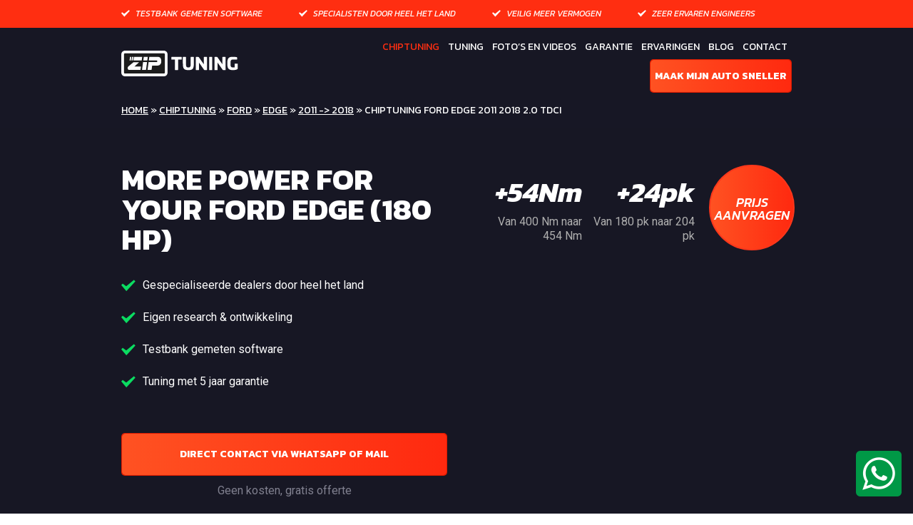

--- FILE ---
content_type: text/html; charset=UTF-8
request_url: https://www.ziptuning.nl/chiptuning/chiptuning-ford-edge-2011-2018-2-0-tdci-3/
body_size: 18143
content:
<!DOCTYPE html>
<html>
<head>
    <meta charset="utf-8">
    <meta name="viewport" content="width=device-width, initial-scale=1.0">

	
<!-- Search Engine Optimization door Rank Math PRO - https://rankmath.com/ -->
<title>Chiptuning Ford Edge 2011 2018 2.0 TDCi ZIPtuning | Chiptuning &amp; Tuning | TÜV, Motorgarantie &amp; Testbank gemeten</title><link rel="preload" as="style" href="https://fonts.googleapis.com/css?family=Roboto%3A300%2C400%2C400i%2C500%2C700%7CKanit%3A300%2C400%2C400i%2C500%2C500i%2C600%2C700%2C700i&#038;display=swap" /><link rel="stylesheet" href="https://fonts.googleapis.com/css?family=Roboto%3A300%2C400%2C400i%2C500%2C700%7CKanit%3A300%2C400%2C400i%2C500%2C500i%2C600%2C700%2C700i&#038;display=swap" media="print" onload="this.media='all'" /><noscript><link rel="stylesheet" href="https://fonts.googleapis.com/css?family=Roboto%3A300%2C400%2C400i%2C500%2C700%7CKanit%3A300%2C400%2C400i%2C500%2C500i%2C600%2C700%2C700i&#038;display=swap" /></noscript><link rel="stylesheet" href="https://www.ziptuning.nl/wp-content/cache/min/1/927dbfd0427bf90892270cece4012c0d.css" media="all" data-minify="1" />
<meta name="description" content="Chiptuning Kwaliteit Tuning Op Maat | Jarenlang Ervaring in Chiptuning | 2jr Motorgarantie | DynoTestbank | TÜV Software | Leverancier Autobedrijf &amp;"/>
<meta name="robots" content="follow, index, max-snippet:-1, max-video-preview:-1, max-image-preview:large"/>
<link rel="canonical" href="https://www.ziptuning.nl/chiptuning/chiptuning-ford-edge-2011-2018-2-0-tdci-3/" />
<meta property="og:locale" content="nl_NL" />
<meta property="og:type" content="article" />
<meta property="og:title" content="Chiptuning Ford Edge 2011 2018 2.0 TDCi ZIPtuning | Chiptuning &amp; Tuning | TÜV, Motorgarantie &amp; Testbank gemeten" />
<meta property="og:description" content="Chiptuning Kwaliteit Tuning Op Maat | Jarenlang Ervaring in Chiptuning | 2jr Motorgarantie | DynoTestbank | TÜV Software | Leverancier Autobedrijf &amp;" />
<meta property="og:url" content="https://www.ziptuning.nl/chiptuning/chiptuning-ford-edge-2011-2018-2-0-tdci-3/" />
<meta property="og:site_name" content="Ziptuning" />
<meta name="twitter:card" content="summary_large_image" />
<meta name="twitter:title" content="Chiptuning Ford Edge 2011 2018 2.0 TDCi ZIPtuning | Chiptuning &amp; Tuning | TÜV, Motorgarantie &amp; Testbank gemeten" />
<meta name="twitter:description" content="Chiptuning Kwaliteit Tuning Op Maat | Jarenlang Ervaring in Chiptuning | 2jr Motorgarantie | DynoTestbank | TÜV Software | Leverancier Autobedrijf &amp;" />
<script type="application/ld+json" class="rank-math-schema-pro">{"@context":"https://schema.org","@graph":[{"@type":"BreadcrumbList","@id":"https://www.ziptuning.nl/chiptuning/chiptuning-ford-edge-2011-2018-2-0-tdci-3/#breadcrumb","itemListElement":[{"@type":"ListItem","position":"1","item":{"@id":"https://www.ziptuning.nl","name":"Home"}},{"@type":"ListItem","position":"2","item":{"@id":"https://www.ziptuning.nl/chiptuning/","name":"Chiptuning"}},{"@type":"ListItem","position":"3","item":{"@id":"https://www.ziptuning.nl/chiptuning/ford/","name":"Ford"}},{"@type":"ListItem","position":"4","item":{"@id":"https://www.ziptuning.nl/chiptuning/chiptuning-ford-edge-2011-2018-2-0-tdci-3/","name":"Chiptuning Ford Edge 2011  2018 2.0 TDCi"}}]}]}</script>
<!-- /Rank Math WordPress SEO plugin -->

<link rel='dns-prefetch' href='//maxcdn.bootstrapcdn.com' />
<link rel='dns-prefetch' href='//fonts.googleapis.com' />
<link href='https://fonts.gstatic.com' crossorigin rel='preconnect' />
<link rel="alternate" title="oEmbed (JSON)" type="application/json+oembed" href="https://www.ziptuning.nl/wp-json/oembed/1.0/embed?url=https%3A%2F%2Fwww.ziptuning.nl%2Fchiptuning%2Fchiptuning-ford-edge-2011-2018-2-0-tdci-3%2F" />
<link rel="alternate" title="oEmbed (XML)" type="text/xml+oembed" href="https://www.ziptuning.nl/wp-json/oembed/1.0/embed?url=https%3A%2F%2Fwww.ziptuning.nl%2Fchiptuning%2Fchiptuning-ford-edge-2011-2018-2-0-tdci-3%2F&#038;format=xml" />
<style id='wp-img-auto-sizes-contain-inline-css' type='text/css'>
img:is([sizes=auto i],[sizes^="auto," i]){contain-intrinsic-size:3000px 1500px}
/*# sourceURL=wp-img-auto-sizes-contain-inline-css */
</style>
<style id='wp-block-library-inline-css' type='text/css'>
:root{--wp-block-synced-color:#7a00df;--wp-block-synced-color--rgb:122,0,223;--wp-bound-block-color:var(--wp-block-synced-color);--wp-editor-canvas-background:#ddd;--wp-admin-theme-color:#007cba;--wp-admin-theme-color--rgb:0,124,186;--wp-admin-theme-color-darker-10:#006ba1;--wp-admin-theme-color-darker-10--rgb:0,107,160.5;--wp-admin-theme-color-darker-20:#005a87;--wp-admin-theme-color-darker-20--rgb:0,90,135;--wp-admin-border-width-focus:2px}@media (min-resolution:192dpi){:root{--wp-admin-border-width-focus:1.5px}}.wp-element-button{cursor:pointer}:root .has-very-light-gray-background-color{background-color:#eee}:root .has-very-dark-gray-background-color{background-color:#313131}:root .has-very-light-gray-color{color:#eee}:root .has-very-dark-gray-color{color:#313131}:root .has-vivid-green-cyan-to-vivid-cyan-blue-gradient-background{background:linear-gradient(135deg,#00d084,#0693e3)}:root .has-purple-crush-gradient-background{background:linear-gradient(135deg,#34e2e4,#4721fb 50%,#ab1dfe)}:root .has-hazy-dawn-gradient-background{background:linear-gradient(135deg,#faaca8,#dad0ec)}:root .has-subdued-olive-gradient-background{background:linear-gradient(135deg,#fafae1,#67a671)}:root .has-atomic-cream-gradient-background{background:linear-gradient(135deg,#fdd79a,#004a59)}:root .has-nightshade-gradient-background{background:linear-gradient(135deg,#330968,#31cdcf)}:root .has-midnight-gradient-background{background:linear-gradient(135deg,#020381,#2874fc)}:root{--wp--preset--font-size--normal:16px;--wp--preset--font-size--huge:42px}.has-regular-font-size{font-size:1em}.has-larger-font-size{font-size:2.625em}.has-normal-font-size{font-size:var(--wp--preset--font-size--normal)}.has-huge-font-size{font-size:var(--wp--preset--font-size--huge)}.has-text-align-center{text-align:center}.has-text-align-left{text-align:left}.has-text-align-right{text-align:right}.has-fit-text{white-space:nowrap!important}#end-resizable-editor-section{display:none}.aligncenter{clear:both}.items-justified-left{justify-content:flex-start}.items-justified-center{justify-content:center}.items-justified-right{justify-content:flex-end}.items-justified-space-between{justify-content:space-between}.screen-reader-text{border:0;clip-path:inset(50%);height:1px;margin:-1px;overflow:hidden;padding:0;position:absolute;width:1px;word-wrap:normal!important}.screen-reader-text:focus{background-color:#ddd;clip-path:none;color:#444;display:block;font-size:1em;height:auto;left:5px;line-height:normal;padding:15px 23px 14px;text-decoration:none;top:5px;width:auto;z-index:100000}html :where(.has-border-color){border-style:solid}html :where([style*=border-top-color]){border-top-style:solid}html :where([style*=border-right-color]){border-right-style:solid}html :where([style*=border-bottom-color]){border-bottom-style:solid}html :where([style*=border-left-color]){border-left-style:solid}html :where([style*=border-width]){border-style:solid}html :where([style*=border-top-width]){border-top-style:solid}html :where([style*=border-right-width]){border-right-style:solid}html :where([style*=border-bottom-width]){border-bottom-style:solid}html :where([style*=border-left-width]){border-left-style:solid}html :where(img[class*=wp-image-]){height:auto;max-width:100%}:where(figure){margin:0 0 1em}html :where(.is-position-sticky){--wp-admin--admin-bar--position-offset:var(--wp-admin--admin-bar--height,0px)}@media screen and (max-width:600px){html :where(.is-position-sticky){--wp-admin--admin-bar--position-offset:0px}}

/*# sourceURL=wp-block-library-inline-css */
</style><style id='global-styles-inline-css' type='text/css'>
:root{--wp--preset--aspect-ratio--square: 1;--wp--preset--aspect-ratio--4-3: 4/3;--wp--preset--aspect-ratio--3-4: 3/4;--wp--preset--aspect-ratio--3-2: 3/2;--wp--preset--aspect-ratio--2-3: 2/3;--wp--preset--aspect-ratio--16-9: 16/9;--wp--preset--aspect-ratio--9-16: 9/16;--wp--preset--color--black: #000000;--wp--preset--color--cyan-bluish-gray: #abb8c3;--wp--preset--color--white: #ffffff;--wp--preset--color--pale-pink: #f78da7;--wp--preset--color--vivid-red: #cf2e2e;--wp--preset--color--luminous-vivid-orange: #ff6900;--wp--preset--color--luminous-vivid-amber: #fcb900;--wp--preset--color--light-green-cyan: #7bdcb5;--wp--preset--color--vivid-green-cyan: #00d084;--wp--preset--color--pale-cyan-blue: #8ed1fc;--wp--preset--color--vivid-cyan-blue: #0693e3;--wp--preset--color--vivid-purple: #9b51e0;--wp--preset--gradient--vivid-cyan-blue-to-vivid-purple: linear-gradient(135deg,rgb(6,147,227) 0%,rgb(155,81,224) 100%);--wp--preset--gradient--light-green-cyan-to-vivid-green-cyan: linear-gradient(135deg,rgb(122,220,180) 0%,rgb(0,208,130) 100%);--wp--preset--gradient--luminous-vivid-amber-to-luminous-vivid-orange: linear-gradient(135deg,rgb(252,185,0) 0%,rgb(255,105,0) 100%);--wp--preset--gradient--luminous-vivid-orange-to-vivid-red: linear-gradient(135deg,rgb(255,105,0) 0%,rgb(207,46,46) 100%);--wp--preset--gradient--very-light-gray-to-cyan-bluish-gray: linear-gradient(135deg,rgb(238,238,238) 0%,rgb(169,184,195) 100%);--wp--preset--gradient--cool-to-warm-spectrum: linear-gradient(135deg,rgb(74,234,220) 0%,rgb(151,120,209) 20%,rgb(207,42,186) 40%,rgb(238,44,130) 60%,rgb(251,105,98) 80%,rgb(254,248,76) 100%);--wp--preset--gradient--blush-light-purple: linear-gradient(135deg,rgb(255,206,236) 0%,rgb(152,150,240) 100%);--wp--preset--gradient--blush-bordeaux: linear-gradient(135deg,rgb(254,205,165) 0%,rgb(254,45,45) 50%,rgb(107,0,62) 100%);--wp--preset--gradient--luminous-dusk: linear-gradient(135deg,rgb(255,203,112) 0%,rgb(199,81,192) 50%,rgb(65,88,208) 100%);--wp--preset--gradient--pale-ocean: linear-gradient(135deg,rgb(255,245,203) 0%,rgb(182,227,212) 50%,rgb(51,167,181) 100%);--wp--preset--gradient--electric-grass: linear-gradient(135deg,rgb(202,248,128) 0%,rgb(113,206,126) 100%);--wp--preset--gradient--midnight: linear-gradient(135deg,rgb(2,3,129) 0%,rgb(40,116,252) 100%);--wp--preset--font-size--small: 13px;--wp--preset--font-size--medium: 20px;--wp--preset--font-size--large: 36px;--wp--preset--font-size--x-large: 42px;--wp--preset--spacing--20: 0.44rem;--wp--preset--spacing--30: 0.67rem;--wp--preset--spacing--40: 1rem;--wp--preset--spacing--50: 1.5rem;--wp--preset--spacing--60: 2.25rem;--wp--preset--spacing--70: 3.38rem;--wp--preset--spacing--80: 5.06rem;--wp--preset--shadow--natural: 6px 6px 9px rgba(0, 0, 0, 0.2);--wp--preset--shadow--deep: 12px 12px 50px rgba(0, 0, 0, 0.4);--wp--preset--shadow--sharp: 6px 6px 0px rgba(0, 0, 0, 0.2);--wp--preset--shadow--outlined: 6px 6px 0px -3px rgb(255, 255, 255), 6px 6px rgb(0, 0, 0);--wp--preset--shadow--crisp: 6px 6px 0px rgb(0, 0, 0);}:where(.is-layout-flex){gap: 0.5em;}:where(.is-layout-grid){gap: 0.5em;}body .is-layout-flex{display: flex;}.is-layout-flex{flex-wrap: wrap;align-items: center;}.is-layout-flex > :is(*, div){margin: 0;}body .is-layout-grid{display: grid;}.is-layout-grid > :is(*, div){margin: 0;}:where(.wp-block-columns.is-layout-flex){gap: 2em;}:where(.wp-block-columns.is-layout-grid){gap: 2em;}:where(.wp-block-post-template.is-layout-flex){gap: 1.25em;}:where(.wp-block-post-template.is-layout-grid){gap: 1.25em;}.has-black-color{color: var(--wp--preset--color--black) !important;}.has-cyan-bluish-gray-color{color: var(--wp--preset--color--cyan-bluish-gray) !important;}.has-white-color{color: var(--wp--preset--color--white) !important;}.has-pale-pink-color{color: var(--wp--preset--color--pale-pink) !important;}.has-vivid-red-color{color: var(--wp--preset--color--vivid-red) !important;}.has-luminous-vivid-orange-color{color: var(--wp--preset--color--luminous-vivid-orange) !important;}.has-luminous-vivid-amber-color{color: var(--wp--preset--color--luminous-vivid-amber) !important;}.has-light-green-cyan-color{color: var(--wp--preset--color--light-green-cyan) !important;}.has-vivid-green-cyan-color{color: var(--wp--preset--color--vivid-green-cyan) !important;}.has-pale-cyan-blue-color{color: var(--wp--preset--color--pale-cyan-blue) !important;}.has-vivid-cyan-blue-color{color: var(--wp--preset--color--vivid-cyan-blue) !important;}.has-vivid-purple-color{color: var(--wp--preset--color--vivid-purple) !important;}.has-black-background-color{background-color: var(--wp--preset--color--black) !important;}.has-cyan-bluish-gray-background-color{background-color: var(--wp--preset--color--cyan-bluish-gray) !important;}.has-white-background-color{background-color: var(--wp--preset--color--white) !important;}.has-pale-pink-background-color{background-color: var(--wp--preset--color--pale-pink) !important;}.has-vivid-red-background-color{background-color: var(--wp--preset--color--vivid-red) !important;}.has-luminous-vivid-orange-background-color{background-color: var(--wp--preset--color--luminous-vivid-orange) !important;}.has-luminous-vivid-amber-background-color{background-color: var(--wp--preset--color--luminous-vivid-amber) !important;}.has-light-green-cyan-background-color{background-color: var(--wp--preset--color--light-green-cyan) !important;}.has-vivid-green-cyan-background-color{background-color: var(--wp--preset--color--vivid-green-cyan) !important;}.has-pale-cyan-blue-background-color{background-color: var(--wp--preset--color--pale-cyan-blue) !important;}.has-vivid-cyan-blue-background-color{background-color: var(--wp--preset--color--vivid-cyan-blue) !important;}.has-vivid-purple-background-color{background-color: var(--wp--preset--color--vivid-purple) !important;}.has-black-border-color{border-color: var(--wp--preset--color--black) !important;}.has-cyan-bluish-gray-border-color{border-color: var(--wp--preset--color--cyan-bluish-gray) !important;}.has-white-border-color{border-color: var(--wp--preset--color--white) !important;}.has-pale-pink-border-color{border-color: var(--wp--preset--color--pale-pink) !important;}.has-vivid-red-border-color{border-color: var(--wp--preset--color--vivid-red) !important;}.has-luminous-vivid-orange-border-color{border-color: var(--wp--preset--color--luminous-vivid-orange) !important;}.has-luminous-vivid-amber-border-color{border-color: var(--wp--preset--color--luminous-vivid-amber) !important;}.has-light-green-cyan-border-color{border-color: var(--wp--preset--color--light-green-cyan) !important;}.has-vivid-green-cyan-border-color{border-color: var(--wp--preset--color--vivid-green-cyan) !important;}.has-pale-cyan-blue-border-color{border-color: var(--wp--preset--color--pale-cyan-blue) !important;}.has-vivid-cyan-blue-border-color{border-color: var(--wp--preset--color--vivid-cyan-blue) !important;}.has-vivid-purple-border-color{border-color: var(--wp--preset--color--vivid-purple) !important;}.has-vivid-cyan-blue-to-vivid-purple-gradient-background{background: var(--wp--preset--gradient--vivid-cyan-blue-to-vivid-purple) !important;}.has-light-green-cyan-to-vivid-green-cyan-gradient-background{background: var(--wp--preset--gradient--light-green-cyan-to-vivid-green-cyan) !important;}.has-luminous-vivid-amber-to-luminous-vivid-orange-gradient-background{background: var(--wp--preset--gradient--luminous-vivid-amber-to-luminous-vivid-orange) !important;}.has-luminous-vivid-orange-to-vivid-red-gradient-background{background: var(--wp--preset--gradient--luminous-vivid-orange-to-vivid-red) !important;}.has-very-light-gray-to-cyan-bluish-gray-gradient-background{background: var(--wp--preset--gradient--very-light-gray-to-cyan-bluish-gray) !important;}.has-cool-to-warm-spectrum-gradient-background{background: var(--wp--preset--gradient--cool-to-warm-spectrum) !important;}.has-blush-light-purple-gradient-background{background: var(--wp--preset--gradient--blush-light-purple) !important;}.has-blush-bordeaux-gradient-background{background: var(--wp--preset--gradient--blush-bordeaux) !important;}.has-luminous-dusk-gradient-background{background: var(--wp--preset--gradient--luminous-dusk) !important;}.has-pale-ocean-gradient-background{background: var(--wp--preset--gradient--pale-ocean) !important;}.has-electric-grass-gradient-background{background: var(--wp--preset--gradient--electric-grass) !important;}.has-midnight-gradient-background{background: var(--wp--preset--gradient--midnight) !important;}.has-small-font-size{font-size: var(--wp--preset--font-size--small) !important;}.has-medium-font-size{font-size: var(--wp--preset--font-size--medium) !important;}.has-large-font-size{font-size: var(--wp--preset--font-size--large) !important;}.has-x-large-font-size{font-size: var(--wp--preset--font-size--x-large) !important;}
/*# sourceURL=global-styles-inline-css */
</style>

<style id='classic-theme-styles-inline-css' type='text/css'>
/*! This file is auto-generated */
.wp-block-button__link{color:#fff;background-color:#32373c;border-radius:9999px;box-shadow:none;text-decoration:none;padding:calc(.667em + 2px) calc(1.333em + 2px);font-size:1.125em}.wp-block-file__button{background:#32373c;color:#fff;text-decoration:none}
/*# sourceURL=/wp-includes/css/classic-themes.min.css */
</style>







<link rel='stylesheet' id='wp-add-custom-css-css' href='https://www.ziptuning.nl?display_custom_css=css&#038;ver=c2e18e789571de8f2e96f9f205c60d04' type='text/css' media='all' />
<script type="text/javascript" src="https://www.ziptuning.nl/wp-includes/js/jquery/jquery.min.js?ver=3.7.1" id="jquery-core-js"></script>
<script type="text/javascript" src="https://www.ziptuning.nl/wp-includes/js/jquery/jquery-migrate.min.js?ver=3.4.1" id="jquery-migrate-js"></script>
<link rel="https://api.w.org/" href="https://www.ziptuning.nl/wp-json/" /><link rel="EditURI" type="application/rsd+xml" title="RSD" href="https://www.ziptuning.nl/xmlrpc.php?rsd" />

<link rel='shortlink' href='https://www.ziptuning.nl/?p=88590' />

		      <meta name="onesignal" content="wordpress-plugin"/>
            <script>

      window.OneSignalDeferred = window.OneSignalDeferred || [];

      OneSignalDeferred.push(function(OneSignal) {
        var oneSignal_options = {};
        window._oneSignalInitOptions = oneSignal_options;

        oneSignal_options['serviceWorkerParam'] = { scope: '/' };
oneSignal_options['serviceWorkerPath'] = 'OneSignalSDKWorker.js.php';

        OneSignal.Notifications.setDefaultUrl("https://www.ziptuning.nl");

        oneSignal_options['wordpress'] = true;
oneSignal_options['appId'] = '211fb1f0-e2da-495c-8db0-d38cd1e98b6b';
oneSignal_options['allowLocalhostAsSecureOrigin'] = true;
oneSignal_options['welcomeNotification'] = { };
oneSignal_options['welcomeNotification']['disable'] = true;
oneSignal_options['path'] = "https://www.ziptuning.nl/wp-content/plugins/onesignal-free-web-push-notifications/sdk_files/";
oneSignal_options['safari_web_id'] = "web.onesignal.auto.5f176c09-6482-49c9-87ea-0c57aa3981a0";
oneSignal_options['promptOptions'] = { };
oneSignal_options['promptOptions']['actionMessage'] = "Altijd direct op de hoogte van het laatste tuningsnieuws van ZIPtuning";
oneSignal_options['promptOptions']['acceptButtonText'] = "Ja prima";
oneSignal_options['promptOptions']['cancelButtonText'] = "Misschien later";
              OneSignal.init(window._oneSignalInitOptions);
              OneSignal.Slidedown.promptPush()      });

      function documentInitOneSignal() {
        var oneSignal_elements = document.getElementsByClassName("OneSignal-prompt");

        var oneSignalLinkClickHandler = function(event) { OneSignal.Notifications.requestPermission(); event.preventDefault(); };        for(var i = 0; i < oneSignal_elements.length; i++)
          oneSignal_elements[i].addEventListener('click', oneSignalLinkClickHandler, false);
      }

      if (document.readyState === 'complete') {
           documentInitOneSignal();
      }
      else {
           window.addEventListener("load", function(event){
               documentInitOneSignal();
          });
      }
    </script>
<!-- Er is geen amphtml versie beschikbaar voor deze URL. --><link rel="icon" href="https://www.ziptuning.nl/wp-content/uploads/2018/06/cropped-logo-b-32x32.png" sizes="32x32" />
<link rel="icon" href="https://www.ziptuning.nl/wp-content/uploads/2018/06/cropped-logo-b-192x192.png" sizes="192x192" />
<link rel="apple-touch-icon" href="https://www.ziptuning.nl/wp-content/uploads/2018/06/cropped-logo-b-180x180.png" />
<meta name="msapplication-TileImage" content="https://www.ziptuning.nl/wp-content/uploads/2018/06/cropped-logo-b-270x270.png" />
<noscript><style id="rocket-lazyload-nojs-css">.rll-youtube-player, [data-lazy-src]{display:none !important;}</style></noscript>
    <!-- Webchat -->
<script src="https://app.weply.chat/widget/cce05273bd2f9f35203890bfd3450773" async></script>

<meta name="facebook-domain-verification" content="teyqbl6k1wvtqskpwcn6yl5nvkw954" />

<!-- Google Tag Manager -->
<script>(function(w,d,s,l,i){w[l]=w[l]||[];w[l].push({'gtm.start':
new Date().getTime(),event:'gtm.js'});var f=d.getElementsByTagName(s)[0],
j=d.createElement(s),dl=l!='dataLayer'?'&l='+l:'';j.async=true;j.src=
'https://www.googletagmanager.com/gtm.js?id='+i+dl;f.parentNode.insertBefore(j,f);
})(window,document,'script','dataLayer','GTM-WM6ZRRDH');</script>
<!-- End Google Tag Manager -->


</head>
<body class="wp-singular specification-template-default single single-specification postid-88590 wp-theme-ziptuning">

    <!-- Google Tag Manager (noscript) --> 
<noscript><iframe src="https://www.googletagmanager.com/ns.html?id=GTM-WM6ZRRDH"
height="0" width="0" style="display:none;visibility:hidden"></iframe></noscript>
<!-- End Google Tag Manager (noscript) -->

<div id="wrapper">
    <div class="header-holder"></div>
    <header id="header" class="header-holder">
        <div class="container">
            <div class="logo">
                <a href="https://www.ziptuning.nl">
                    <img src="data:image/svg+xml,%3Csvg%20xmlns='http://www.w3.org/2000/svg'%20viewBox='0%200%20205%2047'%3E%3C/svg%3E" width="205" height="47" alt="Zip Tuning Tuning by Carlovers" data-lazy-src="https://www.ziptuning.nl/wp-content/themes/ziptuning/images/logo.svg"><noscript><img src="https://www.ziptuning.nl/wp-content/themes/ziptuning/images/logo.svg" width="205" height="47" alt="Zip Tuning Tuning by Carlovers"></noscript>
                </a>
            </div>
            <div class="nav-drop">
                <div class="nav-holder">
                    <nav id="nav">
						<ul id="menu-main-navigation" class=""><li id="menu-item-52476" class="menu-item menu-item-type-custom menu-item-object-custom menu-item-52476 current-menu-item active"><a href="https://www.ziptuning.nl/chiptuning/">Chiptuning</a></li>
<li id="menu-item-52587" class="menu-item menu-item-type-post_type menu-item-object-page menu-item-52587 "><a href="https://www.ziptuning.nl/tuning/">Tuning</a></li>
<li id="menu-item-210" class="menu-item menu-item-type-post_type menu-item-object-page menu-item-210 "><a href="https://www.ziptuning.nl/fotos-en-videos/">Foto&#8217;s en Videos</a></li>
<li id="menu-item-211" class="menu-item menu-item-type-post_type menu-item-object-page menu-item-211 "><a href="https://www.ziptuning.nl/garantie/">Garantie</a></li>
<li id="menu-item-215" class="menu-item menu-item-type-post_type menu-item-object-page menu-item-215 "><a href="https://www.ziptuning.nl/ervaringen/">Ervaringen</a></li>
<li id="menu-item-52521" class="menu-item menu-item-type-custom menu-item-object-custom menu-item-52521 "><a href="https://www.ziptuning.nl/blog/">Blog</a></li>
<li id="menu-item-221" class="menu-item menu-item-type-post_type menu-item-object-page menu-item-221 "><a href="https://www.ziptuning.nl/contact/">Contact</a></li>
<li id="menu-item-24" class="btn btn-warning find-my-car-by-license menu-item menu-item-type-custom menu-item-object-custom menu-item-24 "><a href="#modal-find-my-car-automatic">Maak mijn auto sneller</a></li>
</ul>                    </nav>
					                            <ul class="feature-list">
								<li>Testbank gemeten software</li><li>Specialisten door heel het land</li><li>Veilig meer vermogen</li><li>Zeer ervaren engineers </li>                            </ul>
							                </div>
            </div>
            <a href="#" class="nav-opener"><span></span></a>
        </div>
    </header>
    <main id="main" role="main">

        <div id="breadcrumbs">
            <div class="container">
                <div class="row">

                    <div class="col-md-9">
                   
                        <div class="crumbs">
                        <span><a href="https://www.ziptuning.nl">Home</a> » <a href="https://www.ziptuning.nl/chiptuning">Chiptuning</a> » <a href="https://www.ziptuning.nl/chiptuning/ford">Ford</a> » <a href="https://www.ziptuning.nl/chiptuning/ford/edge">Edge</a> » <a href="https://www.ziptuning.nl/chiptuning/ford/edge/2011-2018">2011 -&gt; 2018</a> » Chiptuning Ford Edge 2011  2018 2.0 TDCi</span><script type="application/ld+json">
                                        {
                                          "@context": "https://schema.org",
                                          "@type": "BreadcrumbList",
                                          "itemListElement":
                                         [{
                                               "@type": "ListItem",
                                               "position": 1,
                                               "item":
                                               {
                                                "@id": "https://www.ziptuning.nl",
                                                "name": "Home"
                                                }
                                              },{
                                               "@type": "ListItem",
                                               "position": 2,
                                               "item":
                                               {
                                                "@id": "https://www.ziptuning.nl/chiptuning",
                                                "name": "Chiptuning"
                                                }
                                              },{
                                               "@type": "ListItem",
                                               "position": 3,
                                               "item":
                                               {
                                                "@id": "https://www.ziptuning.nl/chiptuning/ford",
                                                "name": "Ford"
                                                }
                                              },{
                                               "@type": "ListItem",
                                               "position": 4,
                                               "item":
                                               {
                                                "@id": "https://www.ziptuning.nl/chiptuning/ford/edge",
                                                "name": "Edge"
                                                }
                                              },{
                                               "@type": "ListItem",
                                               "position": 5,
                                               "item":
                                               {
                                                "@id": "https://www.ziptuning.nl/chiptuning/ford/edge/2011-2018",
                                                "name": "2011 -&gt; 2018"
                                                }
                                              },{
                                               "@type": "ListItem",
                                               "position": 6,
                                               "item":
                                               {
                                                "@id": "https://www.ziptuning.nl/chiptuning/chiptuning-ford-edge-2011-2018-2-0-tdci-3/",
                                                "name": "Chiptuning Ford Edge 2011  2018 2.0 TDCi"
                                                }
                                              }]
                                    }
                                    </script>                        </div>
                    </div>

                     <div class="col-md-3 shop-header">

                                                  
                        

                     </div>
                </div>
            </div>
        </div>
            <section class="car-visual container">
                <div class="row flex-row">
                    <div class="col-xs-12 col-sm-6 col">
                         <h1>More power for your Ford Edge (180 hp)</h1>
                        <ul class="default-list">
							                                        <li>Gespecialiseerde dealers door heel het land</li>
										                                        <li>Eigen research & ontwikkeling</li>
										                                        <li>Testbank gemeten software</li>
										                                        <li>Tuning met 5 jaar garantie</li>
										                        </ul>
                        <div class="btn-holder">
                            <a href="#dealers-popup" class="btn btn-warning dealers-link" data-post-id="88590">Direct contact via Whatsapp of Mail</a>
                            <span class="note">Geen kosten, gratis offerte</span>
                        </div>
                    </div>
                    <div class="col-xs-12 col-sm-6 col">
                        <div class="number-details">
							                                <div class="col">
                                    <span class="number">+54Nm</span>
                                    <span class="text">Van 400 Nm naar 454 Nm</span>
                                </div>
														                                <div class="col">
                                    <span class="number">+24pk</span>
                                    <span class="text">Van 180 pk naar 204 pk</span>
                                </div>
							
                                <a href="#dealers-popup" class="smooth dealers-link" id="">
                                <div class="bubble-box">
                                    <div class="align">
                                        <span class="bubble-text">Prijs aanvragen</span>
                                        <!--<span class="bubble-number">Aanvragen</span>-->
                                    </div>
                                </div>
                                </a>

                        </div>
                       <!--  <div class="img-holder">
                            <img src="" alt="">
                        </div> -->
                    </div>
                </div>
            </section>
            <section class="text-article container">
                <div class="row header">
                    <div class="col-xs-12">
                        <h2>DE ZIPTUNING METHODE</h2>
                    </div>
                </div>
                <div class="row flex-row">
                    <div class="col-xs-12 col-sm-6 col-lg-5">
						<p>De werking van een verbrandingsmotor is afhankelijk van 3 factoren, namelijk: brandstof, zuurstof en ontsteking. Het motormanagement bepaald de verhoudingen tussen deze factoren en zet daarover een aantal filters en limiters. Het motormanagement beïnvloeden wij dusdanig dat het verbrandingsproces nog beter wordt en dat uw motor efficiënter gaat draaien. Al onze modificaties zijn gecalculeerd en wij gokken niet door de turbo of injectie een paar procent te verhogen. Onze modificaties zijn op Original Equipment Manufacturer (OEM) niveau en volgen de architectuur van de fabrikant. Na de ZIPtuning beschikt uw motor over meer pk’s en meer koppel. Dat merkt u meteen bij het verlaten van onze werkplaats. Meer koppel betekent een hoger rendement en soepeler rijden in het dagelijks verkeer (lager brandstof verbruik).</p>
<h3>AFR-ratio / Lambda</h3>
<p>De juiste verhouding van het brandstofmengsel voor tuning meten wij altijd, vervolgens modificeren wij dit en meten wij de verhouding daarna opnieuw met onze datalog apparatuur. Een afwijkende lambda waarde door een mechanisch probleem of fout in de tuning kan namelijk desastreuze gevolgen hebben.</p>
<h3>Intake Air Temperature</h3>
<p>Tijdens de datalog meten we de lucht inlaat temperatuur. Dit om te controleren of onze modificatie veilig is. Daarnaast komt het wel eens voor dat aftermarket inlaat luchtfilter systemen op de verkeerde plaats zijn gemonteerd en daardoor onnodig warme lucht aanzuigen waardoor de prestaties dramatisch dalen en overige temperaturen in de motor te hoog oplopen.</p>
<h3>Olie / Brandstof / Koelwater temperatuur</h3>
<p>De temperatuur van de olie, brandstof en koelwater meten wij tevens tijdens de datalog. Dit om te controleren of onze modificatie veilig is voor uw auto.</p>
<h3>Optimalisatie start van injectie (diesel)</h3>
<p>Naast het verhogen van de inspuitduur is het optimaliseren van het startmoment van inspuiting belangrijk bij tuning. Door het startmoment van inspuiting aan te passen valt de optimale koppelpiek van de verbrandingsgolf op het juiste moment. Het gevolg is een efficiënte verbranding en winst van koppel. De optimalisatie van de start van injectie komt ten goede voor het uitlaatsysteem, het roetfilter, de turbo en zorgt voor gecontroleerde explosies in de motor, klop. Wij zorgen altijd voor de optimale afstelling.</p>
                    </div>
                    <div class="col-xs-12 col-sm-6 col-lg-5 col-lg-offset-1">
						<p>Software modificeren door het toevoegen van een tiental procenten turbodruk, brandstofinjectie of het inkopen van software via het internet raden wij ten alle tijden af. Het is belangrijk om te weten hoe het motormanagement werkt en hoe het pad dat  brandstof, lucht en ontsteking in het motormanagement volgen eruitziet. Alleen een vermogenswinst "voelen" na de software aanpassing of dit meten op de testbank is geen enkele garantie dat uw motor optimaal is afgesteld. Sterker nog: in de meeste gevallen zijn de aanpassingen volledig onlogisch volgens de fabrikant, inefficiënt en schadelijk voor uw motor. Datalogging tijdens het aanpassen van de software is dan ook noodzakelijk om zo de AFR-ratio, turbo, ontsteking en temperaturen te meten. De datalog is noodzakelijk om te controleren of deze waarden wel veilig staan afgesteld.</p>
<h3>Turbo</h3>
<p>De gevraagde en de daadwerkelijk geleverde turbodruk meten wij en daarna controleren wij de werking na onze modificatie. Een turbosysteem is onderhevig aan slijtage en dient daarom niet blind aangepast te worden. De turbodruk wordt vaak onnodig hoog gezet, zeker bij dieselmotoren. Dit heeft een hogere en onnodige slijtage als gevolg.</p>
<h3>Exhaust Gas Temperature</h3>
<p>Naast het meten van de lucht inlaat temperatuur meten wij ook de uitlaatgas temperatuur tijdens de datalog. Een mechanisch probleem of fout in de software modificatie kan zorgen voor te hoge temperaturen waardoor de turbo en het uitlaatsysteem beschadigd raken. Controle voor en na tuning is daarom vereist.</p>
<h3>Optimalisatie ontstekingstijdstip (benzine)</h3>
<p>Behalve het verhogen van de turbodruk en injectie is ook het meten van de ontstekingsvervroeging of de vertraging noodzakelijk. Door de aanpassingen veranderd de verbranding behoorlijk en dit vereist ook een optimalisatie van het ontstekingstijdstip. Het gevolg van goede timing is efficiënte verbranding en winst van koppel. Een ander gevolg is dat dit ten goede komt voor het uitlaatsysteem, de turbo en het zorgt voor gecontroleerde explosies in de motor. Inefficiënte verbranding is oorzaak nummer 1 voor motorschade bij benzine motoren. Wij modificeren daarom het ontstekingstijdstip, stellen het correct af en controleren de werking daadwerkelijk tijdens een datalog.</p>
<h3>Voelbare tuning</h3>
<p>Het gevoel dat de tuning geeft controleren wij altijd. Dat klinkt misschien vreemd, maar vaak wordt bij tuning alleen het moment van WOT, oftewel Wide Open Trottle (100% gaspedaal) aangepast. Dit terwijl u tijdens het rijden meestal helemaal niet vol gas rijdt. Daarom zorgen wij ervoor dat u ook bij lagere gaspedaalstanden al meer kracht voelt. De “Wow” effect zal hierdoor veel beter zijn met onze tuning.</p>
                    </div>
                </div>
            </section>
            <section class="container car-details">
                <div class="row header">
                    <div class="col-xs-12 col">
                        <h2>Meer power voor je Ford Edge</h2>
                        <div class="img-holder">
                           <!--  <div class="img-car">
                                <img src="" alt="" width="200">
                            </div> -->

                            <a href="#dealers-popup" class="smooth dealers-link">
                                <div class="bubble-box">
                                    <div class="align">
                                        <span class="bubble-text">Prijs aanvragen</span>
                                    </div>
                                </div>
                            </a>
                        </div>
                    </div>
                </div>
                <div class="tabs-holder">
                    <div class="tabs-header">
                        <ul class="tabset">
							                                                           
                                            <li><a href="#stage1" class="stage-toggler" data-stage="stage-1"><span class="stage">Stage 1</span> <span class="plus">+24Pk</span></a></li>
                                                            </ul>

                    </div>
                    <div class="tab-content">

						                                    <div class="tab" id="stage1" data-type="hp-nm">
                                        <div class="details-holder">
                                            <div class="table-content">
                                                <div class="table-wrap">
                                                    <table>
                                                        <thead>
                                                        <tr>
                                                            <th class="col-1"><span>&nbsp;</span></th>
                                                            <th class="col-2"><span>Standaard</span></th>
                                                            <th class="col-3"><span>Stage 1</span></th>
                                                            <th class="col-4"><span>verschil</span></th>
                                                        </tr>
                                                        </thead>
                                                        <tbody>
                                                        <tr>
                                                            <td class="col-1"><span>Vermogen</span></td>
                                                            <td class="col-2"><span>180 pk</span></td>
                                                            <td class="col-3"><span>204 pk</span></td>
                                                            <td class="col-4"><span>+ 24 pk</span></td>
                                                        </tr>
                                                        <tr>
                                                            <td class="col-1"><span>Koppel</span></td>
                                                            <td class="col-2"><span>400 Nm</span></td>
                                                            <td class="col-3"><span>454 Nm</span></td>
                                                            <td class="col-4"><span>+ 54 Nm</span></td>
                                                        </tr>
                                                        </tbody>
                                                    </table>
                                                                                                    </div>

                                            </div>
                                            <div class="list-holder">
                                                <h3>Onderdeel van dit pakket</h3>
                                                <ul class="default-list">

                                                                                                                    <li>Volledige Diagnose door onze experts</li>
                                                                                                                                <li>Uitlezen motor en evt. versnellingsbak</li>
                                                                                                                                <li>Calibratie software door onze engineers</li>
                                                                                                                                <li>Schrijven nieuwe software in voertuig</li>
                                                                                                                                <li>Datalogging en afstelling na tunen</li>
                                                                
                                                </ul>
                                            </div>
                                        </div>
                                        <div class="visual-row">
                                            <div class="figure">
                                                <div class="img-wrap">
                                                    <img src="data:image/svg+xml,%3Csvg%20xmlns='http://www.w3.org/2000/svg'%20viewBox='0%200%200%200'%3E%3C/svg%3E" alt="" data-lazy-src="https://www.ziptuning.nl/wp-content/themes/ziptuning/images/img33.png"><noscript><img src="https://www.ziptuning.nl/wp-content/themes/ziptuning/images/img33.png" alt=""></noscript>
                                                </div>
                                                <div class="figcaption">
                                                    <p>Ziptuning vs Standaard</p>
                                                </div>
                                            </div>
                                            <div class="figure">
                                                <div class="img-wrap">
                                                    <img src="data:image/svg+xml,%3Csvg%20xmlns='http://www.w3.org/2000/svg'%20viewBox='0%200%200%200'%3E%3C/svg%3E" alt="" data-lazy-src="https://www.ziptuning.nl/wp-content/themes/ziptuning/images/img34.png"><noscript><img src="https://www.ziptuning.nl/wp-content/themes/ziptuning/images/img34.png" alt=""></noscript>
                                                </div>
                                                <div class="figcaption">
                                                    <p>Optimalisatie ontsteking / start van injectie</p>
                                                </div>
                                            </div>
                                            <div class="figure">
                                                <div class="img-wrap">
                                                    <img src="data:image/svg+xml,%3Csvg%20xmlns='http://www.w3.org/2000/svg'%20viewBox='0%200%200%200'%3E%3C/svg%3E" alt="" data-lazy-src="https://www.ziptuning.nl/wp-content/themes/ziptuning/images/img35.png"><noscript><img src="https://www.ziptuning.nl/wp-content/themes/ziptuning/images/img35.png" alt=""></noscript>
                                                </div>
                                                <div class="figcaption">
                                                    <p>Datalogging</p>
                                                </div>
                                            </div>
                                        </div>
                                    </div>
                                    
                                            </div>
                </div>
            </section>
            <section class="call-to-action container">
                <ul class="btn-list">
                    <li><a href="#dealers-popup" class="btn btn-default dealers-link"><span class="icon"><img src="data:image/svg+xml,%3Csvg%20xmlns='http://www.w3.org/2000/svg'%20viewBox='0%200%2024%2024'%3E%3C/svg%3E" width="24" height="24" alt="Whatsapp" data-lazy-src="https://www.ziptuning.nl/wp-content/themes/ziptuning/images/icon-whatsapp.svg"><noscript><img src="https://www.ziptuning.nl/wp-content/themes/ziptuning/images/icon-whatsapp.svg" width="24" height="24" alt="Whatsapp"></noscript></span> Direct contact via Whatsapp of Mail</a></li>
                    
                         <li><a href="#dealers-popup" class="btn btn-warning dealers-link">Maak een afspraak</a></li>

                                    </ul>
            </section>


			<section class="container reviews reviews-dark">
    <div class="row header">
        <div class="col-xs-12">
            <h2>Reviews</h2>
        </div>
    </div>
    <div class="row flex-row">

		
                    <div class="col-xs-12 col-sm-4 review-col">
                        <div class="img-holder">
                            <div class="img-car">
								                                        <img src="data:image/svg+xml,%3Csvg%20xmlns='http://www.w3.org/2000/svg'%20viewBox='0%200%200%200'%3E%3C/svg%3E" data-lazy-src="https://www.ziptuning.nl/wp-content/uploads/2018/05/bmw-m3-2014-f80-300x113.png"><noscript><img src="https://www.ziptuning.nl/wp-content/uploads/2018/05/bmw-m3-2014-f80-300x113.png"></noscript>
										                            </div>
                            <div class="avatar-holder">
								<img width="125" height="125" src="data:image/svg+xml,%3Csvg%20xmlns='http://www.w3.org/2000/svg'%20viewBox='0%200%20125%20125'%3E%3C/svg%3E" class="attachment-medium size-medium wp-post-image" alt="Junior Strous" decoding="async" data-lazy-src="https://www.ziptuning.nl/wp-content/uploads/2018/05/junior-strous.png" /><noscript><img width="125" height="125" src="https://www.ziptuning.nl/wp-content/uploads/2018/05/junior-strous.png" class="attachment-medium size-medium wp-post-image" alt="Junior Strous" decoding="async" /></noscript>                            </div>
                        </div>
                        <h3>Junior Strous</h3>
                        <p>“Een fantastische circuitafstelling.”<br />
Junior Strous, BMW M3</p>
                    </div>
					
                    <div class="col-xs-12 col-sm-4 review-col">
                        <div class="img-holder">
                            <div class="img-car">
								                                        <img src="data:image/svg+xml,%3Csvg%20xmlns='http://www.w3.org/2000/svg'%20viewBox='0%200%200%200'%3E%3C/svg%3E" data-lazy-src="https://www.ziptuning.nl/wp-content/uploads/2018/05/audi-q7-2010-4l-300x113.png"><noscript><img src="https://www.ziptuning.nl/wp-content/uploads/2018/05/audi-q7-2010-4l-300x113.png"></noscript>
										                            </div>
                            <div class="avatar-holder">
								<img width="125" height="125" src="data:image/svg+xml,%3Csvg%20xmlns='http://www.w3.org/2000/svg'%20viewBox='0%200%20125%20125'%3E%3C/svg%3E" class="attachment-medium size-medium wp-post-image" alt="Christijan Albers" decoding="async" data-lazy-src="https://www.ziptuning.nl/wp-content/uploads/2018/05/christijan-albers.png" /><noscript><img width="125" height="125" src="https://www.ziptuning.nl/wp-content/uploads/2018/05/christijan-albers.png" class="attachment-medium size-medium wp-post-image" alt="Christijan Albers" decoding="async" /></noscript>                            </div>
                        </div>
                        <h3>Christijan Albers</h3>
                        <p>“Dat zoiets goeds zoveel beter kan.”<br />
Christijan Albers, Audi Q7 V12 TDI</p>
                    </div>
					
    </div>
                <div class="row">
                <div class="col-xs-12">
                    <ul class="btn-list">

                                            <li><a href="#" class="btn btn-warning find-my-car-by-license">Maak mijn auto sneller</a></li>
                                            <li><a href="https://www.ziptuning.nl/ervaringen/"  class="btn btn-default btn-dark">8 andere reviews</a></li>
                    </ul>
                </div>
            </div>
	        </section>
<section class="container advantages only-show-at-stage stage-1">
	<div class="row header text-center">
		<div class="col-xs-12">
			<h2>Voordelen Stage 1</h2>
		</div>
	</div>

	        <div class="row flex-row">

			
                    <div class="col-xs-12 col-sm-6 col-md-4 advantage-col">
                        <div class="icon-holder">
                            <img src="data:image/svg+xml,%3Csvg%20xmlns='http://www.w3.org/2000/svg'%20viewBox='0%200%2055%200'%3E%3C/svg%3E" width="55" data-lazy-src="https://www.ziptuning.nl/wp-content/uploads/2018/01/icon-rocket.svg"><noscript><img src="https://www.ziptuning.nl/wp-content/uploads/2018/01/icon-rocket.svg" width="55"></noscript>
                        </div>
                        <h3>ACCELERATIE VERBETERING</h3>
	                    <p>Naast het vermogen en het koppel te verbeteren, verlagen wij de acceleratietijd van het voertuig. De vertraging in de ontsteking reduceren wij waardoor de pedaal beter reageert zonder het gaspedaal gevoeliger te maken. De rijeigenschappen verbeteren wij ook sterk door de "lag" in de gaspedaalrespons te verbeteren. Deze verbetering merkt u met name bij het rijden van lage snelheden en wanneer u het gaspedaal intrapt vlak na het afremmen.</p>
                    </div>
					
                    <div class="col-xs-12 col-sm-6 col-md-4 advantage-col">
                        <div class="icon-holder">
                            <img src="data:image/svg+xml,%3Csvg%20xmlns='http://www.w3.org/2000/svg'%20viewBox='0%200%2055%200'%3E%3C/svg%3E" width="55" data-lazy-src="https://www.ziptuning.nl/wp-content/uploads/2018/01/icon-fuel.svg"><noscript><img src="https://www.ziptuning.nl/wp-content/uploads/2018/01/icon-fuel.svg" width="55"></noscript>
                        </div>
                        <h3>Lager Brandstofverbruik</h3>
	                    <p>De ingenieurs van ZIPtuning hebben veel aandacht besteed aan een aantal parameters in de software die rechtstreeks verband houden met het brandstofverbruik. Afhankelijk van de rijstijl en de brandstofkwaliteit kan lager brandstofverbruik gerealiseerd worden!</p>
                    </div>
					
                    <div class="col-xs-12 col-sm-6 col-md-4 advantage-col">
                        <div class="icon-holder">
                            <img src="data:image/svg+xml,%3Csvg%20xmlns='http://www.w3.org/2000/svg'%20viewBox='0%200%2055%200'%3E%3C/svg%3E" width="55" data-lazy-src="https://www.ziptuning.nl/wp-content/uploads/2018/01/icon-clutch.svg"><noscript><img src="https://www.ziptuning.nl/wp-content/uploads/2018/01/icon-clutch.svg" width="55"></noscript>
                        </div>
                        <h3>Bescherming van de koppeling</h3>
	                    <p>Tuning zorgt voor een verhoogd koppel/draaimoment bij lage toeren. Bij een te extreme opbouw van koppel zal de koppeling en aandrijflijn beschadigd raken. Dit is te herkennen aan een slippende koppeling of een dreunende aandrijflijn. Wij bouwen de koppeltoename geleidelijk op zodat de koppeling, de aandrijflijn en de versnellingsbak (automaat / handgeschakeld) niet te veel worden belast en de koppelopbouw zeer vloeiend aanvoelt.</p>
                    </div>
					
                    <div class="col-xs-12 col-sm-6 col-md-4 advantage-col">
                        <div class="icon-holder">
                            <img src="data:image/svg+xml,%3Csvg%20xmlns='http://www.w3.org/2000/svg'%20viewBox='0%200%2055%200'%3E%3C/svg%3E" width="55" data-lazy-src="https://www.ziptuning.nl/wp-content/uploads/2018/01/icon-protect.svg"><noscript><img src="https://www.ziptuning.nl/wp-content/uploads/2018/01/icon-protect.svg" width="55"></noscript>
                        </div>
                        <h3>ZIP Veiligheidseigenschappen</h3>
	                    <p>Ter bescherming van uw auto-onderdelen is onze software slim en adaptief. Zo wordt bijvoorbeeld bij een te lage atmosferische luchtdruk automatisch de vraag naar turbodruk verlaagd om zo het turbosysteem te beschermen. Uw versnellingsbak, koppeling en aandrijflijn beschermen wij door de koppel geleidelijk op te bouwen en de maximale toegestane waarden volgens leverancier niet te overschrijden.</p>
                    </div>
					
                    <div class="col-xs-12 col-sm-6 col-md-4 advantage-col">
                        <div class="icon-holder">
                            <img src="data:image/svg+xml,%3Csvg%20xmlns='http://www.w3.org/2000/svg'%20viewBox='0%200%2055%200'%3E%3C/svg%3E" width="55" data-lazy-src="https://www.ziptuning.nl/wp-content/uploads/2018/01/icon-smooth.svg"><noscript><img src="https://www.ziptuning.nl/wp-content/uploads/2018/01/icon-smooth.svg" width="55"></noscript>
                        </div>
                        <h3>Soepele rijervaring</h3>
	                    <p>Het gevoel dat de tuning geeft is erg belangrijk. Dat klinkt misschien vreemd, maar vaak wordt bij tuning alleen het moment van WOT, oftewel Wide Open Trottle (100% gaspedaal) aangepast. Dit terwijl u tijdens het rijden meestal helemaal niet vol gas rijdt. Daarom zorgen wij ervoor dat u ook bij lagere gaspedaalstanden al meer kracht voelt. Het “Wow” effect is hierdoor veel beter met onze tuning.</p>
                    </div>
					
                    <div class="col-xs-12 col-sm-6 col-md-4 advantage-col">
                        <div class="icon-holder">
                            <img src="data:image/svg+xml,%3Csvg%20xmlns='http://www.w3.org/2000/svg'%20viewBox='0%200%2055%200'%3E%3C/svg%3E" width="55" data-lazy-src="https://www.ziptuning.nl/wp-content/uploads/2018/01/icon-code.svg"><noscript><img src="https://www.ziptuning.nl/wp-content/uploads/2018/01/icon-code.svg" width="55"></noscript>
                        </div>
                        <h3>ZIP's ECU Code Structuur</h3>
	                    <p>Het is voor onze ingenieurs mogelijk om de code structuur van de ECU aan te passen. Door deze veranderingen is het mogelijk functies te wijzigen en toe te voegen. Overige wijzigingen van de code structuur verhogen de koppelgrenzen wat normaal gesproken alleen mogelijk is door kalibratie gegevens of door "piggyback" apparaten te gebruiken. Dit biedt onze ingenieurs de mogelijkheid om niet te hoeven voldoen aan de transmissie software waardoor wij de verwachte vermogenswinsten overtreffen. </p>
                    </div>
					
                    <div class="col-xs-12 col-sm-6 col-md-4 advantage-col">
                        <div class="icon-holder">
                            <img src="data:image/svg+xml,%3Csvg%20xmlns='http://www.w3.org/2000/svg'%20viewBox='0%200%2055%200'%3E%3C/svg%3E" width="55" data-lazy-src="https://www.ziptuning.nl/wp-content/uploads/2018/01/icon-folder.svg"><noscript><img src="https://www.ziptuning.nl/wp-content/uploads/2018/01/icon-folder.svg" width="55"></noscript>
                        </div>
                        <h3>ZIP ECU Verkenner en Mapdriver</h3>
	                    <p>ZIP's ECU Verkenner en Mapdriver zorgt voor volledige toegang tot iedere tabel en map, inclusief alle variabelen en offsets binnen het motormanagementsysteem. Hierdoor zijn wij niet beperkt in de software zoals gebruikelijk is voor de meeste tuning bedrijven. Door onze mapdrivers brengen wij de software optimalisaties naar een hoger niveau.</p>
                    </div>
					
                    <div class="col-xs-12 col-sm-6 col-md-4 advantage-col">
                        <div class="icon-holder">
                            <img src="data:image/svg+xml,%3Csvg%20xmlns='http://www.w3.org/2000/svg'%20viewBox='0%200%2055%200'%3E%3C/svg%3E" width="55" data-lazy-src="https://www.ziptuning.nl/wp-content/uploads/2018/01/icon-features.svg"><noscript><img src="https://www.ziptuning.nl/wp-content/uploads/2018/01/icon-features.svg" width="55"></noscript>
                        </div>
                        <h3>ZIP smart safety features</h3>
	                    <p>Ter bescherming van uw onderdelen is onze software smart en adaptief. Bij te lage atmosferische luchtdruk wordt automatisch de vraag naar turbodruk verlaagd, ter bescherming van uw turbosysteem. Dit gebeurt bijvoorbeeld wanneer u in de bergen rijdt. Bij te hoge temperaturen gemeten op de inlaat, de uitlaat, de olie en het brandstof wordt automatisch de vraag naar turbodruk en inspuiting verlaagd om de belasting te verlagen. Door een slechte brandstofkwaliteit kan de motor gaan detoneren in dat geval wordt de ontsteking vertraagd en de turbodruk teruggenomen om zo detonatie uit te sluiten. Uw versnellingsbak, koppeling en aandrijflijn beschermen wij door de koppel geleidelijk op te bouwen en de maximale toegestane waarden volgens leverancier niet te overschrijden.</p>
                    </div>
					
                    <div class="col-xs-12 col-sm-6 col-md-4 advantage-col">
                        <div class="icon-holder">
                            <img src="data:image/svg+xml,%3Csvg%20xmlns='http://www.w3.org/2000/svg'%20viewBox='0%200%2055%200'%3E%3C/svg%3E" width="55" data-lazy-src="https://www.ziptuning.nl/wp-content/uploads/2018/01/icon-leaf.svg"><noscript><img src="https://www.ziptuning.nl/wp-content/uploads/2018/01/icon-leaf.svg" width="55"></noscript>
                        </div>
                        <h3>Emissienormen blijven behouden</h3>
	                    <p>Onze software is ontwikkeld om CO2 uitstoot te verlagen.</p>
                    </div>
					        </div>
	

</section><section class="container advantages only-show-at-stage stage-2">
	<div class="row header text-center">
		<div class="col-xs-12">
			<h2>Voordelen stage 2</h2>
		</div>
	</div>

	        <div class="row flex-row">

			
                    <div class="col-xs-12 col-sm-6 col-md-4 advantage-col">
                        <div class="icon-holder">
                            <img src="data:image/svg+xml,%3Csvg%20xmlns='http://www.w3.org/2000/svg'%20viewBox='0%200%2055%200'%3E%3C/svg%3E" width="55" data-lazy-src="https://www.ziptuning.nl/wp-content/uploads/2018/01/icon-laptop.svg"><noscript><img src="https://www.ziptuning.nl/wp-content/uploads/2018/01/icon-laptop.svg" width="55"></noscript>
                        </div>
                        <h3>Uitleg Tuning Stages</h3>
	                    <p>Ben je op zoek naar nog meer vermogen op een betrouwbare wijze? Dan hebben wij voor jou een stage 2 tuning. Met deze tuning optimaliseren wij naast de software ook een aantal onderdelen die het rendement van de motor verhogen.</p>
<p> <strong>Let op!</strong> De prijzen voor een stage 2 tuning zijn substantieel hoger dan onze stage 1 tuning. De stage 1 chiptuning is ontwikkeld voor de originele onderdelen van de auto en vereist daarom alleen een softwareaanpassing en minder arbeid. Wanneer je niet op zoek bent naar hardwarematige aanpassingen maar alleen naar een softwarematige aanpassing dan raden wij je aan een stage 1 informatie aanvraag te doen.</p>
<p>De resultaten en prestaties zijn onder voorbehoud van wijzigingen en van systeem- en/of drukfouten.</p>
                    </div>
					        </div>
	

</section><section class="container advantages only-show-at-stage stage-3">
	<div class="row header text-center">
		<div class="col-xs-12">
			<h2>Voordelen stage 3</h2>
		</div>
	</div>

	        <div class="row flex-row">

			
                    <div class="col-xs-12 col-sm-6 col-md-4 advantage-col">
                        <div class="icon-holder">
                            <img src="data:image/svg+xml,%3Csvg%20xmlns='http://www.w3.org/2000/svg'%20viewBox='0%200%2055%200'%3E%3C/svg%3E" width="55" data-lazy-src="https://www.ziptuning.nl/wp-content/uploads/2018/01/icon-microchip.svg"><noscript><img src="https://www.ziptuning.nl/wp-content/uploads/2018/01/icon-microchip.svg" width="55"></noscript>
                        </div>
                        <h3>Voordeel stage 3</h3>
	                    <p>Voor een Stage 3 tuning kunt u <a href="https://www.ziptuning.nl/contact/">contact opnemen</a> met een dealer bij u in de buurt.</p>
                    </div>
					        </div>
	

</section><section class="container videos videos-alt">
	<div class="row title-header flex-row">
		<div class="col-xs-12 col-sm-9">
			<h2>Videos</h2>
		</div>
		<div class="col-xs-12 col-sm-3">
			<a href="https://www.ziptuning.nl/fotos-en-videos/" class="more">Bekijk meer videos</a>
		</div>
	</div>
	<div class="row flex-row">

                                <div class="col-xs-12 col-sm-9">
                            <a data-bg="https://www.ziptuning.nl/wp-content/uploads/2018/05/Ferrari-F430-Scuderia-on-the-Dyno-with-542-HP-after-tuning-955x540.jpg" href="https://www.youtube.com/watch?v=EcpKM2DwAQ0" class="video-holder lightbox rocket-lazyload" style="">
                                <span class="btn-play"></span>
                            </a>
                        </div>
                        <div class="col-xs-12 col-sm-3 thumbs-holder">                        <div class="video-thumb">
                            <a data-bg="https://www.ziptuning.nl/wp-content/uploads/2018/01/McLaren-570-after-Ziptuning-on-dyno-295x180.jpg" href="https://www.youtube.com/watch?v=aB8g6lU0zpo" style="" class="lightbox rocket-lazyload">
                                <span class="btn-play"></span>
                            </a>
                        </div>
                                                <div class="video-thumb">
                            <a data-bg="https://www.ziptuning.nl/wp-content/uploads/2018/01/ziptuning-national-geographic-295x180.jpg" href="https://www.youtube.com/watch?v=Phw98p-WrdY" style="" class="lightbox rocket-lazyload">
                                <span class="btn-play"></span>
                            </a>
                        </div>
                                                <div class="video-thumb">
                            <a data-bg="https://www.ziptuning.nl/wp-content/uploads/2018/01/video-placeholder-295x180.png" href="https://www.youtube.com/watch?v=t0UF7q5E9Gc" style="" class="lightbox rocket-lazyload">
                                <span class="btn-play"></span>
                            </a>
                        </div>
                        </div>
	</div>
</section><section class="usps-alt container">
	<ul class="default-list">
                        <li>tuning met 5 jaar garantie</li>
                                <li>eigen research &amp; ontwikkeling</li>
                                <li>testbank gemeten software</li>
                                <li>gespecialiseerde dealers door heel het land</li>
                	</ul>
</section><section class="call-to-action container">
	<ul class="btn-list">
		<li><a href="#dealers-popup" class="btn btn-default dealers-link"><span class="icon"><img src="data:image/svg+xml,%3Csvg%20xmlns='http://www.w3.org/2000/svg'%20viewBox='0%200%2024%2024'%3E%3C/svg%3E" width="24" height="24" alt="Whatsapp" data-lazy-src="https://www.ziptuning.nl/wp-content/themes/ziptuning/images/icon-whatsapp.svg"><noscript><img src="https://www.ziptuning.nl/wp-content/themes/ziptuning/images/icon-whatsapp.svg" width="24" height="24" alt="Whatsapp"></noscript></span> Contact via Whatsapp of Mail</a></li>
		<li><a href="#dealers-popup" class="btn btn-warning smooth">Maak een afspraak</a></li>
	</ul>
</section>
<section class="carrousel container">
	<div class="row header">
		<div class="col-xs-12">
			<h2>We <span class="icon-holder"><img src="data:image/svg+xml,%3Csvg%20xmlns='http://www.w3.org/2000/svg'%20viewBox='0%200%2030%2025'%3E%3C/svg%3E" height="25" width="30" data-lazy-src="https://www.ziptuning.nl/wp-content/themes/ziptuning/images/icon-heart.svg"><noscript><img src="https://www.ziptuning.nl/wp-content/themes/ziptuning/images/icon-heart.svg" height="25" width="30"></noscript></span> your cars</h2>
		</div>
	</div>
	<div class="carousel-gallery">
		<div class="mask">
			<div class="slideset">
                
                        <div class="slide large active">
                            <div class="img-holder bg-stretch">
                                <span data-srcset="https://www.ziptuning.nl/wp-content/uploads/2018/01/img24-large2x-1024x653.jpg"></span>
                            </div>
                            <div class="caption">
                                <p>Mercedes</p>
                            </div>
                        </div>
                        
                        <div class="slide large ">
                            <div class="img-holder bg-stretch">
                                <span data-srcset="https://www.ziptuning.nl/wp-content/uploads/2018/01/img12.jpg"></span>
                            </div>
                            <div class="caption">
                                <p>Another caption
</p>
                            </div>
                        </div>
                        
                        <div class="slide large ">
                            <div class="img-holder bg-stretch">
                                <span data-srcset="https://www.ziptuning.nl/wp-content/uploads/2018/01/img11.jpg"></span>
                            </div>
                            <div class="caption">
                                <p>Orange car</p>
                            </div>
                        </div>
                        
                        <div class="slide large ">
                            <div class="img-holder bg-stretch">
                                <span data-srcset="https://www.ziptuning.nl/wp-content/uploads/2018/01/img10.jpg"></span>
                            </div>
                            <div class="caption">
                                <p>This is a caption</p>
                            </div>
                        </div>
                        
			</div>
		</div>
		<div class="action-holder">
			<a href="#" class="btn-prev">Prev</a>
			<div class="count-holder">
				<span class="current-num"></span> / <span class="total-num"></span>
			</div>
			<a href="#" class="btn-next">Next</a>
		</div>
	</div>
</section><section class="news container">
	<div class="row header">
		<div class="col-xs-12">
			<h2>Nieuws</h2>
		</div>
	</div>
	<div class="news-block">
		
                    <article class="news-post">
                        <div class="img-holder">
                            <a href="https://www.ziptuning.nl/blog/compressors/" class="bg-stretch">
                                <span data-srcset="https://www.ziptuning.nl/wp-content/uploads/2013/04/geblazen_motoren_ziptuning_chiptuning-550x330.jpg"></span>
                            </a>
                        </div>
                        <time datetime="" class="time"></time>
                        <h3><a href="https://www.ziptuning.nl/blog/compressors/">Compressors</a></h3>
                    </article>

					
                    <article class="news-post">
                        <div class="img-holder">
                            <a href="https://www.ziptuning.nl/blog/externe-ecu/" class="bg-stretch">
                                <span data-srcset="https://www.ziptuning.nl/wp-content/uploads/2012/11/external_ecu_ziptuning_chiptuning-550x330.jpg"></span>
                            </a>
                        </div>
                        <time datetime="" class="time"></time>
                        <h3><a href="https://www.ziptuning.nl/blog/externe-ecu/">Externe ECU</a></h3>
                    </article>

					
                    <article class="news-post">
                        <div class="img-holder">
                            <a href="https://www.ziptuning.nl/blog/chiptunen-bmw-x5-en-x6-50i/" class="bg-stretch">
                                <span data-srcset="https://www.ziptuning.nl/wp-content/uploads/2012/11/BMW20x52040D-550x330.jpg"></span>
                            </a>
                        </div>
                        <time datetime="" class="time"></time>
                        <h3><a href="https://www.ziptuning.nl/blog/chiptunen-bmw-x5-en-x6-50i/">Chiptunen BMW X5 en X6 50i</a></h3>
                    </article>

					
                    <article class="news-post">
                        <div class="img-holder">
                            <a href="https://www.ziptuning.nl/blog/audi-rs-q3-tuning-meer-kracht-en-koppel/" class="bg-stretch">
                                <span data-srcset="https://www.ziptuning.nl/wp-content/uploads/2019/01/rs-q3-tuning-550x330.jpg"></span>
                            </a>
                        </div>
                        <time datetime="" class="time"></time>
                        <h3><a href="https://www.ziptuning.nl/blog/audi-rs-q3-tuning-meer-kracht-en-koppel/">AUDI RS Q3 TUNING – MEER KRACHT EN KOPPEL</a></h3>
                    </article>

					
	</div>
</section><section class="container newsletter">
	<form action="https://ziptuning.us17.list-manage.com/subscribe/post?u=b0f7ce121b2ec82217e565e8b&id=44c63df62c" method="post" target="_blank" class="newsletter-form">
		<div class="label-holder">
			<label for="email">Geweldige videos en tuningnieuws in je inbox</label>
		</div>
		<div class="form-group">
			<div class="input-wrap">
				<input type="email" id="email" name="EMAIL" class="form-control" placeholder="Je e-mailadres">
			</div>
			<div class="btn-holder">
				<button type="submit" class="btn btn-warning" value="subscribe" name="subscribe">Verstuur</button>
			</div>
		</div>
	</form>
</section>
</main>
<aside class="container aside">

	

    <h3>Recent door ons getuned</h3>
    <ul class="recent-list">

				                    <li>
                    	 
                        <a href="https://www.ziptuning.nl/chiptuning/chiptuning-ford-mustang-2015-2018-2-3-ecoboost/">
                                                    <div class="img-holder">
                                <img src="data:image/svg+xml,%3Csvg%20xmlns='http://www.w3.org/2000/svg'%20viewBox='0%200%200%200'%3E%3C/svg%3E" class=" " alt="Ford Mustang" data-lazy-src="https://www.ziptuning.nl/wp-content/uploads/2019/01/ford-mustang-1-min-172x65.png"><noscript><img src="https://www.ziptuning.nl/wp-content/uploads/2019/01/ford-mustang-1-min-172x65.png" class=" " alt="Ford Mustang"></noscript>
                            </div>
                            <span class="bubble">
                              <span class="text">+24HP</span>
                            </span>
                        </a>
                    </li>
					                    <li>
                    	 
                        <a href="https://www.ziptuning.nl/chiptuning/chiptuning-maserati-ghibli-2013-2016-3-0-v6-bi-turbo/">
                                                    <div class="img-holder">
                                <img src="data:image/svg+xml,%3Csvg%20xmlns='http://www.w3.org/2000/svg'%20viewBox='0%200%200%200'%3E%3C/svg%3E" class=" " alt="maserati-ghibli-2013-2016-3-0-v6-bi-turbo" data-lazy-src="https://www.ziptuning.nl/wp-content/uploads/2019/01/maserati-ghibli-2013-iii-1.png"><noscript><img src="https://www.ziptuning.nl/wp-content/uploads/2019/01/maserati-ghibli-2013-iii-1.png" class=" " alt="maserati-ghibli-2013-2016-3-0-v6-bi-turbo"></noscript>
                            </div>
                            <span class="bubble">
                              <span class="text">+55HP</span>
                            </span>
                        </a>
                    </li>
					                    <li>
                    	 
                        <a href="https://www.ziptuning.nl/chiptuning/chiptuning-bmw-x5-f15-11-2013-xdrive-35i/">
                                                    <div class="img-holder">
                                <img src="data:image/svg+xml,%3Csvg%20xmlns='http://www.w3.org/2000/svg'%20viewBox='0%200%200%200'%3E%3C/svg%3E" class=" " alt="bmw-x5-f15-11-2013-xdrive-35i" data-lazy-src="https://www.ziptuning.nl/wp-content/uploads/2019/01/bmw-x5-2013-f15-1.png"><noscript><img src="https://www.ziptuning.nl/wp-content/uploads/2019/01/bmw-x5-2013-f15-1.png" class=" " alt="bmw-x5-f15-11-2013-xdrive-35i"></noscript>
                            </div>
                            <span class="bubble">
                              <span class="text">+57HP</span>
                            </span>
                        </a>
                    </li>
					                    <li>
                    	 
                        <a href="https://www.ziptuning.nl/chiptuning/chiptuning-ferrari-458-italia-all-4-5-v8-speciale/">
                                                    <div class="img-holder">
                                <img src="data:image/svg+xml,%3Csvg%20xmlns='http://www.w3.org/2000/svg'%20viewBox='0%200%200%200'%3E%3C/svg%3E" class=" " alt="ferrari-458-italia-all-4-5-v8-speciale" data-lazy-src="https://www.ziptuning.nl/wp-content/uploads/2019/01/ferrari-458-italia-2010-petrol-4.5-v8-570hp-1.png"><noscript><img src="https://www.ziptuning.nl/wp-content/uploads/2019/01/ferrari-458-italia-2010-petrol-4.5-v8-570hp-1.png" class=" " alt="ferrari-458-italia-all-4-5-v8-speciale"></noscript>
                            </div>
                            <span class="bubble">
                              <span class="text">+22HP</span>
                            </span>
                        </a>
                    </li>
					                    <li>
                    	 
                        <a href="https://www.ziptuning.nl/chiptuning/chiptuning-audi-rs6-c7-2012-rs6-4-0-tfsi-performance/">
                                                    <div class="img-holder">
                                <img src="data:image/svg+xml,%3Csvg%20xmlns='http://www.w3.org/2000/svg'%20viewBox='0%200%200%200'%3E%3C/svg%3E" class=" " alt="audi-rs6-c7-2012-rs6-4-0-tfsi-performance" data-lazy-src="https://www.ziptuning.nl/wp-content/uploads/2019/01/audi-rs6-2011-c7-1.png"><noscript><img src="https://www.ziptuning.nl/wp-content/uploads/2019/01/audi-rs6-2011-c7-1.png" class=" " alt="audi-rs6-c7-2012-rs6-4-0-tfsi-performance"></noscript>
                            </div>
                            <span class="bubble">
                              <span class="text">+71HP</span>
                            </span>
                        </a>
                    </li>
					                    <li>
                    	 
                        <a href="https://www.ziptuning.nl/chiptuning/chiptuning-bmw-m4-f82-f83-2014-m4/">
                                                    <div class="img-holder">
                                <img src="data:image/svg+xml,%3Csvg%20xmlns='http://www.w3.org/2000/svg'%20viewBox='0%200%200%200'%3E%3C/svg%3E" class=" " alt="bmw-m4-f82-f83-2014-m4" data-lazy-src="https://www.ziptuning.nl/wp-content/uploads/2019/01/bmw-m4-2014-f82-f83-petrol-3.0i-m-431hp-1-min-172x65.png"><noscript><img src="https://www.ziptuning.nl/wp-content/uploads/2019/01/bmw-m4-2014-f82-f83-petrol-3.0i-m-431hp-1-min-172x65.png" class=" " alt="bmw-m4-f82-f83-2014-m4"></noscript>
                            </div>
                            <span class="bubble">
                              <span class="text">+73HP</span>
                            </span>
                        </a>
                    </li>
					


    </ul>
</aside>



<div id="dealers-popup" style="display:none;">

   

    <div id="modal-direct-contact" class="lightbox popup">
            <div class="popup-header">
                <h3>Direct contact via mail of whatsapp</h3>
                <span class="label">Waar woon je in de buurt?</span>
                <div class="input-wrap">
                    <select class="white" name="dealer_city">

                    </select>
                </div>
            </div>
            <div class="popup-body" style="display: none;">
                <strong class="popup-title">Jouw dealer</strong>
                <div class="dealer-row">
                    <div class="dealer-logo">
                        <!--<a href="#"><img src="data:image/svg+xml,%3Csvg%20xmlns='http://www.w3.org/2000/svg'%20viewBox='0%200%200%200'%3E%3C/svg%3E" alt="Bosch Service" data-lazy-src="https://www.ziptuning.nl/wp-content/themes/ziptuning/images/img38.jpg"><noscript><img src="https://www.ziptuning.nl/wp-content/themes/ziptuning/images/img38.jpg" alt="Bosch Service"></noscript></a>-->
                    </div>
        <span class="text"><span class="dealer-name"></span> in <span class="dealer-city"></span></span>
                </div>
                <a href="#" class="btn btn-success btn-whatsapp" target="_blank"><span class="icon"><img src="data:image/svg+xml,%3Csvg%20xmlns='http://www.w3.org/2000/svg'%20viewBox='0%200%2015%2015'%3E%3C/svg%3E" height="15" width="15" alt="" data-lazy-src="https://www.ziptuning.nl/wp-content/themes/ziptuning/images/icon-whatsapp2.svg"><noscript><img src="https://www.ziptuning.nl/wp-content/themes/ziptuning/images/icon-whatsapp2.svg" height="15" width="15" alt=""></noscript></span>stuur een whatsappje</a>
                <a href="#" class="btn btn-success btn-call" target="_blank">bel naar <span></span></a>
                <a href="https://www.ziptuning.nl/contact/" class="btn btn-default btn-mail">stuur een Mailtje</a>
            </div>
        </div>
    </div>

        <script type="text/javascript">
            jQuery(document).ready(function() {

                jQuery("a.dealers-link").fancybox({
                            'hideOnContentClick': true
                        });

                var isMobile = {
                    Android: function() {
                        return navigator.userAgent.match(/Android/i);
                    },
                    BlackBerry: function() {
                        return navigator.userAgent.match(/BlackBerry/i);
                    },
                    iOS: function() {
                        return navigator.userAgent.match(/iPhone|iPad|iPod/i);
                    },
                    Opera: function() {
                        return navigator.userAgent.match(/Opera Mini/i);
                    },
                    Windows: function() {
                        return navigator.userAgent.match(/IEMobile/i);
                    },
                    any: function() {
                        return (isMobile.Android() || isMobile.BlackBerry() || isMobile.iOS() || isMobile.Opera() || isMobile.Windows());
                    }
                };


                ajax_url = ziptuning_js.ajax_url;
                var selecter = "selecteer" ;

                jQuery.ajax({
                    type: 'POST',
                    url: ajax_url,
                    modal: true,
                    data: {
                        action: "get_dealers_cities"
                    },
                    success: function (data) {
                        var $city_select = jQuery("select[name='dealer_city']");
                        cities = jQuery.parseJSON( data );

                        $city_select.find('option').remove();

                        $city_select.append( jQuery("<option />").val( '' ).text( selecter ) );

                        jQuery.each(cities, function() {
                            $city_select.append( jQuery("<option />").val( this ).text( this ) );
                        });

                        initCustomForms();
                    }
                });

                jQuery("select[name='dealer_city']").change(function() {

                    city = jQuery(this).val();

                    jQuery.ajax({
                        type: 'POST',
                        url: ajax_url,
                        modal: true,
                        data: {
                            action: "search_dealers",
                            city: city
                        },
                        success: function (data) {

                            dealer = jQuery.parseJSON( data );

                            $dealer_body = jQuery("#modal-direct-contact .popup-body");

                            if( dealer !== false ) {

                                $dealer_body.find(".dealer-name").text(dealer.displayname);
                                $dealer_body.find(".dealer-city").text(dealer.city);

                                if( dealer.phone && dealer.phone != '') {

                                   // if( isMobile.any() ) {
                                        $dealer_body.find(".btn-whatsapp").attr("href", "https://wa.me/" + dealer.phone + "?text=Ik+wil+graag+mijn+Chiptuning+Ford+Edge+2011++2018+2.0+TDCi+tunen%2C+kan+je+helpen%3F");
                                        $dealer_body.find(".btn-whatsapp").attr("target", "_blank");
                                   // } else {
                                       // $dealer_body.find(".btn-whatsapp").attr("href", "#whatsapp-unsupported");
                                        //$dealer_body.find(".btn-whatsapp").attr("target", "_self");
                                        //$dealer_body.find(".btn-whatsapp").attr("data-number", "+"+dealer.phone);
                                   // }

                                    $dealer_body.find(".btn-whatsapp").show();
                                } else {
                                    $dealer_body.find(".btn-whatsapp").hide();
                                }

                                if( dealer.phone_alt && dealer.phone_alt != '') {
                                    $dealer_body.find(".btn-call").attr("href", "tel:" + dealer.phone_alt);
                                    $dealer_body.find(".btn-call span").text(dealer.phone_alt);
                                    $dealer_body.find(".btn-call").show();
                                } else {
                                    $dealer_body.find(".btn-call").hide();
                                }

                                $dealer_body.find(".btn-mail").attr("href", "https://www.ziptuning.nl/contact/?dealer=" + dealer.param + "&subject=Ik+wil+graag+mijn+Chiptuning+Ford+Edge+2011++2018+2.0+TDCi+tunen%2C+kan+je+helpen%3F");

                                $dealer_body.show();

                            } else {
                                $dealer_body.hide();
                            }


                        }
                    });

                });
            });
        </script>



<footer id="footer" class="container">
    <nav class="footer-nav">
        <div class="col active">
			<h3>Merken</h3><ul id="menu-merken" class=""><li id="menu-item-52641" class="menu-item menu-item-type-custom menu-item-object-custom menu-item-52641 "><a href="https://www.ziptuning.nl/chiptuning/audi/">Audi</a></li>
<li id="menu-item-52640" class="menu-item menu-item-type-custom menu-item-object-custom menu-item-52640 "><a href="https://www.ziptuning.nl/chiptuning/bmw/">BMW</a></li>
<li id="menu-item-52642" class="menu-item menu-item-type-custom menu-item-object-custom menu-item-52642 "><a href="https://www.ziptuning.nl/chiptuning/mercedes-benz/">Mercedes Benz</a></li>
<li id="menu-item-52643" class="menu-item menu-item-type-custom menu-item-object-custom menu-item-52643 "><a href="https://www.ziptuning.nl/chiptuning/volkswagen/">Volkswagen</a></li>
</ul>        </div>
        <div class="col">
			<h3>ZipTuning</h3><ul id="menu-ziptuning" class=""><li id="menu-item-52654" class="menu-item menu-item-type-post_type menu-item-object-page menu-item-52654 "><a href="https://www.ziptuning.nl/over-ons/">Over ons</a></li>
<li id="menu-item-52645" class="menu-item menu-item-type-post_type menu-item-object-page menu-item-52645 "><a href="https://www.ziptuning.nl/media-over-ziptuning/">Media</a></li>
<li id="menu-item-52647" class="menu-item menu-item-type-custom menu-item-object-custom menu-item-52647 "><a href="https://www.ziptuning.nl/blog/">Nieuws</a></li>
</ul>        </div>
        <div class="col">
			<h3>Diensten</h3><ul id="menu-diensten" class=""><li id="menu-item-52648" class="menu-item menu-item-type-custom menu-item-object-custom menu-item-52648 current-menu-item active"><a href="https://www.ziptuning.nl/chiptuning/">Chiptuning</a></li>
<li id="menu-item-52610" class="menu-item menu-item-type-post_type menu-item-object-page menu-item-52610 "><a href="https://www.ziptuning.nl/tuning/">Tuning (alle stages)</a></li>
<li id="menu-item-93127" class="menu-item menu-item-type-custom menu-item-object-custom menu-item-93127 "><a href="https://www.ziptuning.com/">Chip tuning files</a></li>
</ul>        </div>
        <div class="col">
			<h3>Klantenservice</h3><ul id="menu-klantenservice" class=""><li id="menu-item-52589" class="menu-item menu-item-type-post_type menu-item-object-page menu-item-52589 "><a href="https://www.ziptuning.nl/contact/">Contact</a></li>
<li id="menu-item-52609" class="menu-item menu-item-type-post_type menu-item-object-page menu-item-52609 "><a href="https://www.ziptuning.nl/meest-gestelde-vragen-antwoorden/">Veelgestelde vragen (FAQ)</a></li>
</ul>        </div>
    </nav>
    <div class="social-panel">
        <div class="text-holder">
            <!--
			<strong class="title">Dealers</strong>
			<ul class="dealers-list">
				<li><a href="#">Mebu</a> (Ford en motorsport specialist)</li>
				<li><a href="#">Automeeg</a> (bmw mercedes specialist)</li>
				<li><a href="#">Autohoutum</a> (Audi, VW en porsche specialist)</li>
				<li><a href="#">Ziptuning Hoogeveen</a> (PSA: Peugeot, Citroën, Opel - Renault Alliancie: Renault, Nissan, Mitsubishi, Infiniti, Dacia specialist)</li>
			</ul>
			-->
        </div>
        <ul class="social-network">
									        </ul>
    </div>
</footer>
<div class="popup-holder">




</div>
</div>





<script type="speculationrules">
{"prefetch":[{"source":"document","where":{"and":[{"href_matches":"/*"},{"not":{"href_matches":["/wp-*.php","/wp-admin/*","/wp-content/uploads/*","/wp-content/*","/wp-content/plugins/*","/wp-content/themes/ziptuning/*","/*\\?(.+)"]}},{"not":{"selector_matches":"a[rel~=\"nofollow\"]"}},{"not":{"selector_matches":".no-prefetch, .no-prefetch a"}}]},"eagerness":"conservative"}]}
</script>
<div id="floatdiv_83160" class="exp_floatdiv_content_pro psfd_width_160px" style="right:0px;bottom:10px;;border-radius:2px;background-image:url();"><div class="exp_floatdiv_content_padding_pro" style="border-style:none;border-radius:2px;"><p><a class="dealers-link" href="#dealers-popup" target="_blank" rel="noopener"><img class="alignleft wp-image-208712 size-full" src="data:image/svg+xml,%3Csvg%20xmlns='http://www.w3.org/2000/svg'%20viewBox='0%200%2064%2064'%3E%3C/svg%3E" alt="" width="64" height="64" data-lazy-src="https://www.ziptuning.nl/wp-content/uploads/2018/10/whatsapp-icon.png" /><noscript><img class="alignleft wp-image-208712 size-full" src="https://www.ziptuning.nl/wp-content/uploads/2018/10/whatsapp-icon.png" alt="" width="64" height="64" /></noscript></a></p>
</div></div><script type="text/javascript">$j=jQuery.noConflict();$j(document).ready(function(){$j("#floatdiv_83160").appendTo("body");var height = $j("#floatdiv_83160").height();$j("#floatdiv_83160").height(height);})</script><script type="text/javascript" src="https://www.ziptuning.nl/wp-includes/js/jquery/ui/effect.min.js?ver=1.13.3" id="jquery-effects-core-js"></script>
<script type="text/javascript" src="https://www.ziptuning.nl/wp-includes/js/jquery/ui/effect-fold.min.js?ver=1.13.3" id="jquery-effects-fold-js"></script>
<script type="text/javascript" src="https://www.ziptuning.nl/wp-includes/js/jquery/ui/effect-slide.min.js?ver=1.13.3" id="jquery-effects-slide-js"></script>
<script type="text/javascript" src="https://www.ziptuning.nl/wp-includes/js/jquery/ui/effect-fade.min.js?ver=1.13.3" id="jquery-effects-fade-js"></script>
<script type="text/javascript" src="https://www.ziptuning.nl/wp-includes/js/jquery/ui/effect-explode.min.js?ver=1.13.3" id="jquery-effects-explode-js"></script>
<script type="text/javascript" src="https://www.ziptuning.nl/wp-includes/js/jquery/ui/effect-clip.min.js?ver=1.13.3" id="jquery-effects-clip-js"></script>
<script data-minify="1" type="text/javascript" src="https://www.ziptuning.nl/wp-content/cache/min/1/bootstrap/3.3.7/js/bootstrap.min.js?ver=1683716214" id="bootstrap-js"></script>
<script type="text/javascript" src="https://www.ziptuning.nl/wp-content/themes/ziptuning/js/bootstrap.min.js?ver=1.0" id="bootstrap-min-js"></script>
<script data-minify="1" type="text/javascript" src="https://www.ziptuning.nl/wp-content/cache/min/1/wp-content/themes/ziptuning/js/jquery.plugins.js?ver=1683716214" id="main-plugins-js"></script>
<script type="text/javascript" id="main-js-extra">
/* <![CDATA[ */
var ziptuning_js = {"ajax_url":"https://www.ziptuning.nl/wp-admin/admin-ajax.php","strings":{"select_vehicle":"Selecteer voertuig","select_brand":"Selecteer merk","select_serie":"Selecteer serie"}};
//# sourceURL=main-js-extra
/* ]]> */
</script>
<script data-minify="1" type="text/javascript" src="https://www.ziptuning.nl/wp-content/cache/min/1/wp-content/themes/ziptuning/js/jquery.main.js?ver=1683716214" id="main-js"></script>
<script data-minify="1" type="text/javascript" src="https://www.ziptuning.nl/wp-content/cache/min/1/sdks/web/v16/OneSignalSDK.page.js?ver=1748782392" id="remote_sdk-js" defer="defer" data-wp-strategy="defer"></script>
<script>window.lazyLoadOptions=[{elements_selector:"img[data-lazy-src],.rocket-lazyload,iframe[data-lazy-src]",data_src:"lazy-src",data_srcset:"lazy-srcset",data_sizes:"lazy-sizes",class_loading:"lazyloading",class_loaded:"lazyloaded",threshold:300,callback_loaded:function(element){if(element.tagName==="IFRAME"&&element.dataset.rocketLazyload=="fitvidscompatible"){if(element.classList.contains("lazyloaded")){if(typeof window.jQuery!="undefined"){if(jQuery.fn.fitVids){jQuery(element).parent().fitVids()}}}}}},{elements_selector:".rocket-lazyload",data_src:"lazy-src",data_srcset:"lazy-srcset",data_sizes:"lazy-sizes",class_loading:"lazyloading",class_loaded:"lazyloaded",threshold:300,}];window.addEventListener('LazyLoad::Initialized',function(e){var lazyLoadInstance=e.detail.instance;if(window.MutationObserver){var observer=new MutationObserver(function(mutations){var image_count=0;var iframe_count=0;var rocketlazy_count=0;mutations.forEach(function(mutation){for(var i=0;i<mutation.addedNodes.length;i++){if(typeof mutation.addedNodes[i].getElementsByTagName!=='function'){continue}
if(typeof mutation.addedNodes[i].getElementsByClassName!=='function'){continue}
images=mutation.addedNodes[i].getElementsByTagName('img');is_image=mutation.addedNodes[i].tagName=="IMG";iframes=mutation.addedNodes[i].getElementsByTagName('iframe');is_iframe=mutation.addedNodes[i].tagName=="IFRAME";rocket_lazy=mutation.addedNodes[i].getElementsByClassName('rocket-lazyload');image_count+=images.length;iframe_count+=iframes.length;rocketlazy_count+=rocket_lazy.length;if(is_image){image_count+=1}
if(is_iframe){iframe_count+=1}}});if(image_count>0||iframe_count>0||rocketlazy_count>0){lazyLoadInstance.update()}});var b=document.getElementsByTagName("body")[0];var config={childList:!0,subtree:!0};observer.observe(b,config)}},!1)</script><script data-no-minify="1" async src="https://www.ziptuning.nl/wp-content/plugins/wp-rocket/assets/js/lazyload/17.8.3/lazyload.min.js"></script>
<script>
function init() {
var imgDefer = document.getElementsByTagName('img');
for (var i=0; i<imgDefer.length; i++) {
if(imgDefer[i].getAttribute('data-src')) {
imgDefer[i].setAttribute('src',imgDefer[i].getAttribute('data-src'));
} } }
window.onload = init;
</script>
</body>
</html>
<!-- This website is like a Rocket, isn't it? Performance optimized by WP Rocket. Learn more: https://wp-rocket.me -->

--- FILE ---
content_type: text/html; charset=UTF-8
request_url: https://www.ziptuning.nl/wp-admin/admin-ajax.php
body_size: -207
content:
{"92811":"Zandvoort","90672":"Hoogeveen","83617":"Maarssen"}

--- FILE ---
content_type: text/css;charset=UTF-8
request_url: https://www.ziptuning.nl/?display_custom_css=css&ver=c2e18e789571de8f2e96f9f205c60d04
body_size: -42
content:
.blogpost a {
    border-bottom: 2px solid #80808f;
    padding-bottom: 2px;
}

.psfd_width_160px {
    width: 90px !important;
    margin-bottom: 10px !important;
}

.exp_floatdiv_content_padding_pro {
    box-shadow: none;
}


--- FILE ---
content_type: image/svg+xml
request_url: https://www.ziptuning.nl/wp-content/themes/ziptuning/images/logo.svg
body_size: 941
content:
<?xml version="1.0" encoding="utf-8"?>
<!-- Generator: Adobe Illustrator 22.1.0, SVG Export Plug-In . SVG Version: 6.00 Build 0)  -->
<svg version="1.1" id="Layer_1" xmlns="http://www.w3.org/2000/svg" xmlns:xlink="http://www.w3.org/1999/xlink" x="0px" y="0px"
	 viewBox="0 0 204.1 44" style="enable-background:new 0 0 204.1 44;" xml:space="preserve">
<style type="text/css">
	.st0{clip-path:url(#SVGID_2_);}
	.st1{fill:#FEFEFE;}
	.st2{clip-path:url(#SVGID_4_);}
	.st3{fill:#1C1C1C;}
</style>
<g transform="translate(-87 -70)">
	<g>
		<defs>
			<rect id="SVGID_1_" x="87" y="70" width="78" height="43.5"/>
		</defs>
		<clipPath id="SVGID_2_">
			<use xlink:href="#SVGID_1_"  style="overflow:visible;"/>
		</clipPath>
		<g class="st0">
			<path id="h3wod" class="st1" d="M87,76.3c0-3.5,2.8-6.3,6.3-6.3h65.4c3.5,0,6.3,2.8,6.3,6.3v31c0,3.5-2.8,6.3-6.3,6.3H93.3
				c-3.5,0-6.3-2.8-6.3-6.3"/>
		</g>
	</g>
</g>
<g transform="translate(-87 -70)">
	<g>
		<defs>
			<rect id="SVGID_3_" x="87" y="70" width="78" height="43.5"/>
		</defs>
		<clipPath id="SVGID_4_">
			<use xlink:href="#SVGID_3_"  style="overflow:visible;"/>
		</clipPath>
		<g class="st2">
			<path id="h3woe" class="st3" d="M93.3,74.5c-1,0-1.7,0.8-1.7,1.7v30.9c0,0.9,0.8,1.7,1.7,1.7h65.4c0.9,0,1.7-0.8,1.7-1.7V76.2
				c0-1-0.8-1.7-1.7-1.7H93.3z"/>
		</g>
	</g>
</g>
<path id="h3wof" class="st1" d="M20.6,16.6h13.8l0.8-5.9H21.3L20.6,16.6L20.6,16.6z"/>
<path id="h3wog" class="st1" d="M37.1,16.6h6.7l0.8-5.9h-6.7L37.1,16.6z"/>
<path id="h3woh" class="st1" d="M34.9,32.8h6.7l1.8-13.3h-6.7L34.9,32.8z"/>
<g>
	<path id="h3woi" class="st1" d="M33.1,26.8l-0.8,6h-19c0,0-2.6-0.2-2.6-2.9c0-2.4,1.6-3.4,1.6-3.4l8.3-6.9h9.5l-7.9,7.3L33.1,26.8
		L33.1,26.8z"/>
	<path id="h3woj" class="st1" d="M44.2,32.8L46,19.5h12.9c0,0,1.8,0.1,1.8-1.4c0-1.6-1.7-1.5-1.7-1.5H46.4l0.8-5.9h15.5
		c0,0,4.7,0.1,4.7,7.3s-5.9,7.3-5.9,7.3H52l-1,7.5L44.2,32.8L44.2,32.8z"/>
	<path id="h3wok" class="st1" d="M101.3,10.7c0.3,0,0.4,0.1,0.4,0.4v3.7c0,0.3-0.2,0.4-0.4,0.4h-5.7v17.2c0,0.3-0.1,0.5-0.4,0.5
		h-4.4c-0.3,0-0.4-0.1-0.4-0.5V15.2h-5.7c-0.3,0-0.4-0.1-0.4-0.4v-3.7c0-0.3,0.1-0.4,0.4-0.4H101.3z"/>
	<path id="h3wol" class="st1" d="M121.8,10.7c0.3,0,0.4,0.1,0.4,0.4v10.7c0,9-1.9,11.2-9.2,11.2c-7.4,0-9.3-2.2-9.3-11.2V11.1
		c0-0.3,0.1-0.4,0.4-0.4h4.4c0.3,0,0.4,0.1,0.4,0.4v10.7c0,5.3,0.8,6.7,4,6.7s4-1.3,4-6.7V11.1c0-0.3,0.1-0.4,0.4-0.4H121.8
		L121.8,10.7z"/>
	<path id="h3wom" class="st1" d="M143.9,10.7c0.3,0,0.4,0.2,0.4,0.5v21.3c0,0.3-0.1,0.5-0.4,0.5h-3.1c-0.8,0-1.2-0.2-1.6-0.8
		l-8.4-12v12.3c0,0.3-0.1,0.5-0.4,0.5H126c-0.3,0-0.4-0.1-0.4-0.5V11.2c0-0.3,0.1-0.5,0.4-0.5h3.2c1.2,0,1.4,0.3,1.8,1l8,11.5v-12
		c0-0.3,0.1-0.5,0.4-0.5H143.9z"/>
	<path id="h3won" class="st1" d="M152.8,10.7c0.3,0,0.4,0.2,0.4,0.5v21.3c0,0.3-0.1,0.5-0.4,0.5h-4.4c-0.3,0-0.4-0.1-0.4-0.5V11.2
		c0-0.3,0.1-0.5,0.4-0.5H152.8L152.8,10.7z"/>
	<path id="h3woo" class="st1" d="M175.2,10.7c0.3,0,0.4,0.2,0.4,0.5v21.3c0,0.3-0.1,0.5-0.4,0.5h-3.1c-0.8,0-1.2-0.2-1.6-0.8
		l-8.4-12v12.3c0,0.3-0.1,0.5-0.4,0.5h-4.4c-0.3,0-0.4-0.1-0.4-0.5V11.2c0-0.3,0.1-0.5,0.4-0.5h3.2c1.2,0,1.4,0.3,1.8,1l8,11.5v-12
		c0-0.3,0.1-0.5,0.4-0.5H175.2z"/>
	<path class="st1" d="M195.5,22h-4.1c-0.3,0-0.4,0.2-0.4,0.5v6h-3.1c-3.4,0-4-1.6-4-6.7s0.6-6.7,4-6.7h6.7c0.3,0,0.4-0.1,0.4-0.4
		v-2.8c0-0.6-0.2-0.8-0.7-0.9c-1-0.2-3-0.4-4.7-0.5h-3.9c-4.8,0.5-6.7,2.7-7.1,8.2v6c0.5,6.3,2.8,8.3,9.3,8.3c3.9,0,7.2-0.8,7.9-1.9
		c0.2-0.2,0.2-0.3,0.2-0.8v-7.8C195.9,22.2,195.8,22,195.5,22L195.5,22z"/>
	<path id="h3wor" class="st1" d="M13.9,16.6h2.2l0.8-5.9h-2.2L13.9,16.6z"/>
	<path id="h3wos" class="st1" d="M17.3,16.6h2.2l0.8-5.9h-2.2L17.3,16.6z"/>
</g>
</svg>


--- FILE ---
content_type: text/javascript
request_url: https://www.ziptuning.nl/wp-content/cache/min/1/wp-content/themes/ziptuning/js/jquery.main.js?ver=1683716214
body_size: 1138
content:
jQuery(function(){initTabs();initAccordion();initCustomForms();initFancybox();initMobileNav();initSameHeight();initRetinaCover();initCarousel();initCarSearch();initAnchors();initStageSpecificContent()});function initStageSpecificContent(){jQuery(".only-show-at-stage").each(function(){jQuery(this).hide()});jQuery(".stage-toggler").click(function(e){$stage=jQuery(this).data('stage');jQuery(".only-show-at-stage").hide();jQuery("."+$stage).show()});jQuery(".stage-1").show()}
function initAnchors(){if(jQuery(window).width()<=767){offset=200}else{offset=150}
new SmoothScroll({anchorLinks:'a.smooth[href^="#"]:not([href="#"])',extraOffset:offset,wheelBehavior:'none'})}
function searchGetBrands(vehicle_type,target_dropdown){jQuery(".lightbox.popup").addClass("loading");jQuery.when(jQuery.ajax({type:'POST',url:ziptuning_js.ajax_url,modal:!0,data:{action:"get_brands",vehicle_type:vehicle_type},success:function(data){var $brands_select=target_dropdown;brands=jQuery.parseJSON(data);$brands_select.find('option').remove();$brands_select.append(jQuery("<option />").val('').text(ziptuning_js.strings.select_brand));jQuery.each(brands,function(){$brands_select.append(jQuery("<option />").val(this.term_id).text(this.name))});initCustomForms()}})).then(function(){jQuery(".lightbox.popup").removeClass("loading")})}
function searchGetSeries(vehicle_type,current_brand,target_dropdown){jQuery(".lightbox.popup").addClass("loading");jQuery.when(jQuery.ajax({type:'POST',url:ziptuning_js.ajax_url,modal:!0,data:{action:"get_series",vehicle_type:vehicle_type,brand:current_brand},success:function(data){var $series_select=target_dropdown;series=jQuery.parseJSON(data);$series_select.find('option').remove();$series_select.append(jQuery("<option />").val('').text(ziptuning_js.strings.select_serie));jQuery.each(series,function(){$series_select.append(jQuery("<option />").val(this.term_id).text(this.name))});initCustomForms()}})).then(function(){jQuery(".lightbox.popup").removeClass("loading")})}
function searchGetSpecifications(vehicle_type,current_brand,current_serie,target_dropdown){jQuery(".lightbox.popup").addClass("loading");jQuery.when(jQuery.ajax({type:'POST',url:ziptuning_js.ajax_url,modal:!0,data:{action:"get_specifications",vehicle_type:vehicle_type,brand:current_brand,serie:current_serie},success:function(data){var $specification_select=target_dropdown;specifications=jQuery.parseJSON(data);$specification_select.find('option').remove();$specification_select.append(jQuery("<option />").val('').text(ziptuning_js.strings.select_vehicle));jQuery.each(specifications,function(){$specification_select.append(jQuery("<option />").val(this.link).text(this.name))});initCustomForms()}})).then(function(){jQuery(".lightbox.popup").removeClass("loading")})}
function initCarSearch(){jQuery(document).on("click",".find-my-car-manual",function(e){e.preventDefault();ajax_url=ziptuning_js.ajax_url;jQuery.ajax({type:'POST',url:ajax_url,modal:!0,data:{action:"car_search_manual"},success:function(data){jQuery.fancybox.close(!0);jQuery.fancybox.open(data);initCustomForms()}})});jQuery(document).on("click",".find-my-car-by-license",function(e){e.preventDefault();ajax_url=ziptuning_js.ajax_url;jQuery.ajax({type:'POST',url:ajax_url,modal:!0,data:{action:"car_search_license"},success:function(data){jQuery.fancybox.close(!0);jQuery.fancybox.open(data)}})});jQuery(document).on("click","a[href='#whatsapp-unsupported']",function(e){e.preventDefault();ajax_url=ziptuning_js.ajax_url;jQuery.ajax({type:'POST',url:ajax_url,modal:!0,data:{action:"whatsapp_unsupported",number:jQuery(this).data("number")},success:function(data){jQuery.fancybox.close(!0);jQuery.fancybox.open(data)}})});jQuery(document).on("click",".direct-contact",function(e){e.preventDefault();ajax_url=ziptuning_js.ajax_url;jQuery.ajax({type:'POST',url:ajax_url,modal:!0,data:{action:"direct_contact",post_id:jQuery(this).data("post-id")},success:function(data){jQuery.fancybox.close(!0);jQuery.fancybox.open(data);initCustomForms()}})});jQuery(document).on("click","a[href='#direct-contact']",function(e){e.preventDefault();ajax_url=ziptuning_js.ajax_url;jQuery.ajax({type:'POST',url:ajax_url,modal:!0,data:{action:"direct_contact",post_id:jQuery(this).data("post-id")},success:function(data){jQuery.fancybox.close(!0);jQuery.fancybox.open(data);initCustomForms()}})})}
function initCarousel(){jQuery('.carousel-gallery').scrollGallery({mask:'.mask',slider:'.slideset',slides:'.slide',btnPrev:'.btn-prev',btnNext:'.btn-next',currentNumber:'.current-num',totalNumber:'.total-num',pagerLinks:'.pagination li',maskAutoSize:!0,autoRotation:!1,switchTime:3000,animSpeed:500,step:1})}
function initTabs(){jQuery('.tabset').tabset({tabLinks:'a',autoHeight:!0,addToParent:!0})}
function initAccordion(){jQuery('.footer-nav').slideAccordion({opener:'h3 > a',slider:'ul',animSpeed:300})}
function initCustomForms(){jcf.setOptions('Select',{wrapNative:!1,wrapNativeOnMobile:!1,fakeDropInBody:!0,});jcf.replaceAll()}
function initFancybox(){jQuery('a.lightbox, [data-fancybox], li.lightbox a').fancybox({parentEl:'body',margin:[50,0],smallBtn:!1})}
function initMobileNav(){jQuery('body').mobileNav({menuActiveClass:'nav-active',menuOpener:'.nav-opener',hideOnClickOutside:!0,menuDrop:'.nav-drop'})}
function initSameHeight(){jQuery('#wrapper').sameHeight({elements:'.header-holder',useMinHeight:!0,flexible:!0,multiLine:!0,biggestHeight:!0})}
function initRetinaCover(){jQuery('.bg-stretch').retinaCover()}